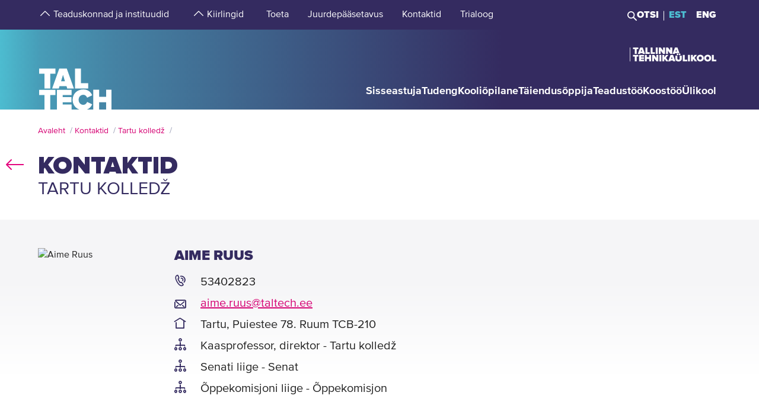

--- FILE ---
content_type: text/html; charset=utf-8
request_url: https://taltech.ee/kontaktid/aime-ruus
body_size: 17625
content:
<!DOCTYPE html><html x-ms-format-detection="none" lang="et"><head><meta charSet="utf-8"/><meta name="viewport" content="width=device-width, initial-scale=1"/><title class="jsx-a00f95a2562c6c27">TalTech</title><meta name="next-head-count" content="3"/><meta charSet="utf-8"/><meta name="title" content="Aime Ruus | TalTech"/><meta name="description" content="Tutvu Tallinna Tehnikaülikooli töötaja Aime Ruus profiiliga!"/><meta property="og:type" content="Contact"/><meta property="og:url" content="https://taltech.ee/kontaktid/aime-ruus"/><meta property="og:title" content="Aime Ruus | TalTech"/><meta property="og:description" content="Tutvu Tallinna Tehnikaülikooli töötaja Aime Ruus profiiliga!"/><meta property="og:image" content="https://taltech.ee/static/logo-og.jpeg"/><meta property="og:locale" content="et_EE"/><base href="/"/><link rel="icon" type="image/x-icon" href="/static/favicon.ico"/><meta name="version" content="1.0.2"/><link rel="preload" href="/_next/static/css/5dda4c1600058686.css" as="style"/><link rel="stylesheet" href="/_next/static/css/5dda4c1600058686.css" data-n-g=""/><link rel="preload" href="/_next/static/css/34ae3d87b738be79.css" as="style"/><link rel="stylesheet" href="/_next/static/css/34ae3d87b738be79.css" data-n-p=""/><noscript data-n-css=""></noscript><script defer="" nomodule="" src="/_next/static/chunks/polyfills-c67a75d1b6f99dc8.js"></script><script src="/_next/static/chunks/webpack-55355baaf0a84d18.js" defer=""></script><script src="/_next/static/chunks/framework-0ba0ddd33199226d.js" defer=""></script><script src="/_next/static/chunks/main-2a98bb9a3b744c8f.js" defer=""></script><script src="/_next/static/chunks/pages/_app-2cc0f6b655a7bfa9.js" defer=""></script><script src="/_next/static/chunks/758-2c6bf1952227e014.js" defer=""></script><script src="/_next/static/chunks/883-66c5334b406f803e.js" defer=""></script><script src="/_next/static/chunks/374-f694feac57516d5d.js" defer=""></script><script src="/_next/static/chunks/165-b29da355e7dba775.js" defer=""></script><script src="/_next/static/chunks/471-747e1606e60d172d.js" defer=""></script><script src="/_next/static/chunks/63-4f9d1ae6ed407d9c.js" defer=""></script><script src="/_next/static/chunks/786-cc6a98f0a895774c.js" defer=""></script><script src="/_next/static/chunks/pages/contacts-04e4d5d5567e94bc.js" defer=""></script><script src="/_next/static/LQtKoPbVESd4iE6Hy3rfO/_buildManifest.js" defer=""></script><script src="/_next/static/LQtKoPbVESd4iE6Hy3rfO/_ssgManifest.js" defer=""></script><style id="__jsx-a00f95a2562c6c27">header+.mb-6m5{margin-top:4.5rem}.mb-4:empty{margin-bottom:0!important}</style><style id="__jsx-87a88e92f397ae9e">.top-search__autocomplete{display:none}.top-search__autocomplete.open{display:block;min-width:-webkit-fit-content;min-width:-moz-fit-content;min-width:fit-content}</style><style id="__jsx-f8223a40247c05b6">.button-up-wrapper.jsx-f8223a40247c05b6{z-index:100;position:fixed;bottom:200px;right:0;visibility:hidden;pointer-events:none;opacity:0;-webkit-transition:opacity.3s ease-in-out;-moz-transition:opacity.3s ease-in-out;-o-transition:opacity.3s ease-in-out;transition:opacity.3s ease-in-out}.button-up-wrapper.is-active.jsx-f8223a40247c05b6{visibility:visible;pointer-events:auto;opacity:1}.button-up.jsx-f8223a40247c05b6{font-size:0;color:#e4067e;font-weight:bold;display:-webkit-box;display:-webkit-flex;display:-moz-box;display:-ms-flexbox;display:flex;-webkit-box-align:center;-webkit-align-items:center;-moz-box-align:center;-ms-flex-align:center;align-items:center;-webkit-box-pack:center;-webkit-justify-content:center;-moz-box-pack:center;-ms-flex-pack:center;justify-content:center;width:48px;height:48px;border:2px solid#e4067e;overflow:hidden;position:relative;text-align:left;-webkit-transition:none;-moz-transition:none;-o-transition:none;transition:none;-webkit-transform:rotate(-90deg);-moz-transform:rotate(-90deg);-ms-transform:rotate(-90deg);-o-transform:rotate(-90deg);transform:rotate(-90deg);background-color:transparent;cursor:pointer;padding:0}.button-up.jsx-f8223a40247c05b6:after{content:"";font-size:2rem}@media(min-width:768px){.button-up-wrapper.jsx-f8223a40247c05b6{right:20px;bottom:404px}}@media(min-width:1025px){.button-up-wrapper.jsx-f8223a40247c05b6{display:none}}@media(min-width:1200px){.button-up-wrapper.jsx-f8223a40247c05b6{right:24px;bottom:300px}}@media(min-width:1440px){.button-up-wrapper.jsx-f8223a40247c05b6{right:13px}.button-up.jsx-f8223a40247c05b6{width:60px;height:60px}}@media(min-width:1680px){.button-up-wrapper.jsx-f8223a40247c05b6{bottom:219px}}</style></head><body><div id="__next"><header class="jsx-87a88e92f397ae9e page-type-contact"><div class="jsx-87a88e92f397ae9e top-menu--sub-links container content-wrapper  top-menu--sub-links--multi-level-list"></div><div class="jsx-87a88e92f397ae9e top "><div class="jsx-87a88e92f397ae9e top-header"><div class="jsx-87a88e92f397ae9e"><div class="jsx-87a88e92f397ae9e main-container top-header-container justify-content-center content-wrapper"><div class="jsx-87a88e92f397ae9e row top-header-row content-container"><div class="jsx-87a88e92f397ae9e top-menu col-lg-9"><nav role="navigation" aria-label="strings.aria.menu" class="top-menu__container"><ul class="top-menu__container__list top-menu__container__list--first-level"><li class="top-menu__item  top-menu__item--first-level  "><button class="top-menu__item--arrow menu-button pl-1" type="button" aria-haspopup="true" aria-label="strings.aria.open-submenu"><span class="i-angle-up-m"></span></button><button class="top-menu__item--button top-menu__item--sub-level" aria-haspopup="true" aria-label="strings.aria.open-submenu"><span>Teaduskonnad ja instituudid</span></button></li><li class="top-menu__item  top-menu__item--first-level  "><button class="top-menu__item--arrow menu-button pl-1" type="button" aria-haspopup="true" aria-label="strings.aria.open-submenu"><span class="i-angle-up-m"></span></button><button class="top-menu__item--button top-menu__item--sub-level" aria-haspopup="true" aria-label="strings.aria.open-submenu"><span>Kiirlingid</span></button></li><li class="top-menu__item"><a href="/arengufond" class="top-menu__item--link top-menu__item--sub-level"><span>Toeta</span></a></li><li class="top-menu__item"><a href="/juurdepaasetavus" class="top-menu__item--link top-menu__item--sub-level"><span>Juurdepääsetavus</span></a></li><li class="top-menu__item"><a href="/kontaktid" class="top-menu__item--link top-menu__item--sub-level"><span>Kontaktid</span></a></li><li class="top-menu__item"><a href="https://trialoog.taltech.ee/" class="top-menu__item--link top-menu__item--sub-level" target="_blank" rel="noreferrer noopener"><span>Trialoog</span></a></li></ul></nav></div><div class="jsx-87a88e92f397ae9e top-menu__right-container col-lg-3"><div class="jsx-87a88e92f397ae9e search-toggle-container"><button type="button" class="jsx-87a88e92f397ae9e">Otsi</button></div><span class="jsx-87a88e92f397ae9e vertical-separator-line"></span><div class="jsx-87a88e92f397ae9e top-nav"><ul class="jsx-87a88e92f397ae9e top-nav-spacing"><li><a href="#" class="language-switcher active">EST</a></li><li><a href="#" class="language-switcher">ENG</a></li></ul></div></div><div class="jsx-87a88e92f397ae9e branding-full-name"><img src="/static/taltech_full_name_logo_estonian.svg" alt="Tallinna Tehnikaülikool" class="jsx-87a88e92f397ae9e"/></div></div></div></div></div><nav class="jsx-87a88e92f397ae9e main-nav"><div class="top-nav-mobile "><div class="branding-full-name--mobile"><img src="/static/taltech-single-full-name-mobile-logo-et.svg" alt="Tallinna Tehnikaülikool"/></div><button type="button" class="t-btn--mobile-search ">Search</button><button type="button" class="t-btn--menu-toggle ">Toggle Menu Open<span></span></button></div><div class="top-search-mobile  "><div class="container position-relative"><div class="top-search "><form class="form-inline"><input class="form-control js-searchInput" type="text" placeholder="Sisesta märksõna" aria-label="Otsi" value=""/><button class="btn" type="submit">Otsi</button></form></div></div></div><div class="header-menu  "><div class="top-gradient"><div class="top-gradient--before" style="width:unset"></div><div class="branding" style="left:unset"><a href="/" class="logo" aria-label="Avaleht"><svg data-name="Standard logo" xmlns="http://www.w3.org/2000/svg" viewBox="0 0 354.33 388.35"><defs><linearGradient id="a" y1="387.45" x2="2.83" y2="387.45" gradientTransform="matrix(125 0 0 -135.87 0 52836.66)" gradientUnits="userSpaceOnUse"><stop offset="0" stop-color="#489db8"></stop><stop offset="1" stop-color="#4583a4"></stop></linearGradient></defs><path style="fill-rule:evenodd;clip-rule:evenodd;fill:rgba(255, 255, 255, 0)" d="M2.97 180h350v208H1.97z"></path><path d="M126.25 252.88h-18.42l9.17-30.57Z" style="fill:#4794b1"></path><path d="M354.33 0H0v388.35h28.06v-69.26h-25v-25.34h78v25.34h-24.8v69.26h31.33v-94.6h70.61v25.34h-42.42v9.49h41.45v25.34h-41.45v10.5h42.42v23.93h36.93c-19.2-6.76-32.17-23.89-32.17-46.52 0-29.67 22-49.67 51.21-49.67 24.43 0 36.7 14.69 42.3 27.93l-24.29 11.65c-2.37-7.48-9.63-13.95-18-13.95-13.53 0-22.6 10.66-22.6 24s9.07 24 22.6 24c8.37 0 15.64-6.48 18-14l24.29 11.51c-3.93 9.25-11.51 19.79-24.63 24.93h29.54v-94.6h28.2v34h33.36v-34h28.19v94.6h3.08V0ZM3.08 217.05h25v70.68h28.2v-70.68h24.81v-25.34h-78Zm96.19-25.34-34.33 96h32l3.35-11.23h33.5l3.35 11.23h32l-34.33-96Zm103.09 70.69h35.3v25.33h-63.5v-96h28.2Z" style="fill-rule:evenodd;fill:url(#a)"></path><path d="M323.05 388.35V353.5h-33.37v34.85Z" style="fill:#4586a6"></path></svg></a></div><div class="top-gradient--after" style="width:unset;left:unset"></div></div><ul class="d-xl-none language-switcher__container"><li><a href="#" class="language-switcher active">EST</a></li><li><a href="#" class="language-switcher">ENG</a></li></ul><nav role="navigation" aria-label="strings.aria.menu" class="header-menu__container--relative"><ul class="header-menu__container header-menu__container--first-level"><li class="header-menu__item  header-menu__item--first-level  "><button class="header-menu__item--button " type="button" aria-label="strings.aria.open-submenu" aria-haspopup="true"><span style="display:block" class="first-level-menu-item">Sisseastuja</span></button><button type="button" class="t-btn--plus menu-button d-xl-none" aria-label="strings.aria.open-submenu" aria-haspopup="true"><span class="i-angle-right-m"></span></button></li><li class="header-menu__item  header-menu__item--first-level  "><button class="header-menu__item--button " type="button" aria-label="strings.aria.open-submenu" aria-haspopup="true"><span style="display:block" class="first-level-menu-item">Tudeng</span></button><button type="button" class="t-btn--plus menu-button d-xl-none" aria-label="strings.aria.open-submenu" aria-haspopup="true"><span class="i-angle-right-m"></span></button></li><li class="header-menu__item  header-menu__item--first-level  "><button class="header-menu__item--button " type="button" aria-label="strings.aria.open-submenu" aria-haspopup="true"><span style="display:block" class="first-level-menu-item">Kooliõpilane</span></button><button type="button" class="t-btn--plus menu-button d-xl-none" aria-label="strings.aria.open-submenu" aria-haspopup="true"><span class="i-angle-right-m"></span></button></li><li class="header-menu__item  header-menu__item--first-level  "><button class="header-menu__item--button " type="button" aria-label="strings.aria.open-submenu" aria-haspopup="true"><span style="display:block" class="first-level-menu-item">Täiendusõppija</span></button><button type="button" class="t-btn--plus menu-button d-xl-none" aria-label="strings.aria.open-submenu" aria-haspopup="true"><span class="i-angle-right-m"></span></button></li><li class="header-menu__item  header-menu__item--first-level  "><button class="header-menu__item--button " type="button" aria-label="strings.aria.open-submenu" aria-haspopup="true"><span style="display:block" class="first-level-menu-item">Teadustöö</span></button><button type="button" class="t-btn--plus menu-button d-xl-none" aria-label="strings.aria.open-submenu" aria-haspopup="true"><span class="i-angle-right-m"></span></button></li><li class="header-menu__item  header-menu__item--first-level  "><button class="header-menu__item--button " type="button" aria-label="strings.aria.open-submenu" aria-haspopup="true"><span style="display:block" class="first-level-menu-item">Koostöö</span></button><button type="button" class="t-btn--plus menu-button d-xl-none" aria-label="strings.aria.open-submenu" aria-haspopup="true"><span class="i-angle-right-m"></span></button></li><li class="header-menu__item  header-menu__item--first-level  "><button class="header-menu__item--button " type="button" aria-label="strings.aria.open-submenu" aria-haspopup="true"><span style="display:block" class="first-level-menu-item">Ülikool</span></button><button type="button" class="t-btn--plus menu-button d-xl-none" aria-label="strings.aria.open-submenu" aria-haspopup="true"><span class="i-angle-right-m"></span></button></li><li class="d-xl-none"><hr class="hr"/></li><li class="header-menu__item header-menu__item--topmenu"><button class="header-menu__item--button " type="button" aria-label="strings.aria.open-submenu" aria-haspopup="true"><span style="display:block" class="first-level-menu-item">Teaduskonnad ja instituudid</span></button><button type="button" class="t-btn--plus menu-button d-xl-none" aria-label="strings.aria.open-submenu" aria-haspopup="true"><span class="i-angle-right-m"></span></button></li><li class="header-menu__item header-menu__item--topmenu"><button class="header-menu__item--button " type="button" aria-label="strings.aria.open-submenu" aria-haspopup="true"><span style="display:block" class="first-level-menu-item">Kiirlingid</span></button><button type="button" class="t-btn--plus menu-button d-xl-none" aria-label="strings.aria.open-submenu" aria-haspopup="true"><span class="i-angle-right-m"></span></button></li><li class="header-menu__item header-menu__item--topmenu"><a href="/arengufond" class="header-menu__item--button  header-menu__item--link"><span style="display:block" class="first-level-menu-item">Toeta</span></a></li><li class="header-menu__item header-menu__item--topmenu"><a href="/juurdepaasetavus" class="header-menu__item--button  header-menu__item--link"><span style="display:block" class="first-level-menu-item">Juurdepääsetavus</span></a></li><li class="header-menu__item header-menu__item--topmenu"><a href="/kontaktid" class="header-menu__item--button  header-menu__item--link"><span style="display:block" class="first-level-menu-item">Kontaktid</span></a></li><li class="header-menu__item header-menu__item--topmenu"><a href="https://trialoog.taltech.ee/" class="header-menu__item--button  header-menu__item--link" target="_blank" rel="noreferrer noopener"><span style="display:block" class="first-level-menu-item">Trialoog</span></a></li></ul></nav></div></nav></div></header><main class="jsx-a00f95a2562c6c27 main page-type-contact"><div class="jsx-a00f95a2562c6c27 page-content"><div class="main-container"><div class="container"><div class="row content-wrapper"><div class="col-xs-12 content-container"><div class="main-container"><div class="container row"><div class="mb-6 c-loader"><h3 class="loader-notice">Laeb infot<!-- -->...</h3></div></div></div></div></div></div></div></div></main><footer class="show"><div class="main-container"><div class="container footer__mask p-0 pr-xl-4 pl-xl-4 page-content"><div class="row content-wrapper"><div class="content-container"><div class="mask-img"><img src="/static/footer-logo-small-colored.svg" alt="icon" class="img-fluid" loading="lazy"/></div></div></div></div></div><div class="footer__wrapper"><div class="footer__content"><div class="container main-container"><div class="row content-wrapper"><div class="content-container footer__padding"><div class="row mb-5 mb-lg-4 "><div class="col-lg-4 col-md-12"><h2 class="mb-3">Tallinna Tehnikaülikool</h2><ul class="footer__details"><li class="mb-3"><a class="white font-weight-normal" href="https://goo.gl/maps/hqEHDAaDuCGZV9hz6" target="_blank" rel="noreferrer">Ehitajate tee 5, <br/>19086 Tallinn <br/>Eesti</a></li><li class="mb-2 footer__detail--phone-container"><span class="t-icon"><i class="i-mobile-m"></i>620 2002 (Kantselei)</span></li><li><span class="t-icon"><i class="i-envelope-m"></i><span><a class='white' href='mailto:info@taltech.ee'>info@taltech.ee</a></span></span></li></ul></div><div class="col-lg-4 col-md-12 pl-lg-up-7 footer__newsletter"><h2 class="mb-3"><span>Ole kursis ülikooli uudistega</span></h2><button class="btn t-btn--secondary-white mt-1m15 footer__btn">Liitu</button></div><div class="col-lg-4 col-md-12 pl-lg-up-7 pr-lg-0 footer__socials"><h2 class="mb-3"><span>Jälgi meid sotsiaalmeedias</span></h2><ul class="social-links"><li><a target="_blank" href="https://twitter.com/TallinnTech" aria-label="Taltechi twitteri link" rel="noreferrer"><span class="footer-social-link" style="--icon-path:url(/static/socials/x-twitter.svg);" role="presentation"></span></a></li><li><a target="_blank" href="https://www.instagram.com/taltech.eesti/" aria-label="Taltechi instagrami link" rel="noreferrer"><span class="t-icon"><i class="i-instagram"></i><span>instagram</span></span></a></li><li><a target="_blank" href="https://www.facebook.com/tallinnatehnikaulikool" aria-label="Taltechi facebooki link" rel="noreferrer"><span class="t-icon"><i class="i-facebook"></i><span>facebook</span></span></a></li><li><a target="_blank" href="https://www.linkedin.com/school/taltech-%E2%80%93-tallinn-university-of-technology/" aria-label="Taltechi linked in-i link" rel="noreferrer"><span class="t-icon"><i class="i-linkedin"></i><span>linkedin</span></span></a></li><li><a target="_blank" href="https://www.tiktok.com/@taltechuniversity" aria-label="Taltechi tiktoki link" rel="noreferrer"><span class="footer-social-link" style="--icon-path:url(/static/socials/tiktok.svg);" role="presentation"></span></a></li><li><a target="_blank" href="https://www.youtube.com/user/Tipptegijad" aria-label="Taltechi youtube link" rel="noreferrer"><span class="t-icon"><i class="i-youtube"></i><span>youtube</span></span></a></li></ul></div></div><div class="row"><div class="col-12"><ul class="footer__nav"><li class="footer__nav--left"><a href="https://taltech.ee/kontaktid">Kontaktid</a></li><li class="footer__nav--left"><a href="https://portal.taltech.ee/v2">Siseportaal</a></li><li class="footer__nav--left"><a href="https://student.taltech.ee/">Tudengiportaal</a></li><li class="footer__nav--left"><a href="https://moodle.taltech.ee/login/index.php">Moodle</a></li><li class="footer__nav--left"><a href="https://ois2.taltech.ee">ÕIS</a></li><li class="footer__nav--left"><a href="https://www.taltech.ee/raamatukogu">Raamatukogu</a></li><li class="footer__nav--right footer__nav--right-0"><a href="/tule-meile">Tule meile</a></li><li class="footer__nav--right footer__nav--right-1"><a href="https://shop.taltech.ee/et">E-pood</a></li><li class="footer__nav--right footer__nav--right-2"><a href="/ulikool/akadeemilise-eetika-komisjon">Eetikakomisjon </a></li><li class="footer__nav--right footer__nav--right-3"><a href="/privaatsuspoliitika">Privaatsuspoliitika</a></li></ul></div></div></div></div></div></div></div></footer><div class="jsx-f8223a40247c05b6 button-up-wrapper "><button type="button" class="jsx-f8223a40247c05b6 button-up i-arrow">go up</button></div></div><div id="search-modal"></div><script id="__NEXT_DATA__" type="application/json">{"props":{"pageProps":{"id":"19748","type":"list","department":"aime-ruus","pageType":"contact","uuid":"d5839211-cc87-49b0-bae7-b0012a4f2567","label":"Aime Ruus","query":{"0":"kontaktid","department":"aime-ruus","language":"et","searchTags":"","type":"list","appUrl":"https://taltech.ee","pageType":"contact","uuid":"d5839211-cc87-49b0-bae7-b0012a4f2567","label":"Aime Ruus","resource":"node","cacheTags":"node:19748 http_response config:user.role.anonymous","id":"19748"}},"translations":{"locale":"et","strings":{"403":"Lehekülje laadimisel tekkis viga, vabandame","404":"Lehekülge ei leitud, vabandame. TalTechi koduleht on uuenenud ja otsingumootorid õpivad meie uut lehte uuesti tundma. Palun proovige otsingut korrata uuel TalTechi veebilehel:","All events":"Kõik sündmused","All news":"Kõik uudised","All courses":"Kõik koolitused","Tallinn University of Technology":"Tallinna Tehnikaülikool","Address":"Ehitajate tee 5, 19086 Tallinn","Phone":"620 2002 (Kantselei)","Email":"\u003ca class='white' href='mailto:info@taltech.ee'\u003einfo@taltech.ee\u003c/a\u003e","FacebookUrl":"https://www.facebook.com/tallinnatehnikaulikool","FacebookAria":"Taltechi facebooki link","LinkedInUrl":"https://www.linkedin.com/school/taltech-%E2%80%93-tallinn-university-of-technology/","LinkedInAria":"Taltechi linked in-i link","YoutubeUrl":"https://www.youtube.com/user/Tipptegijad","YoutubeAria":"Taltechi youtube link","InstagramUrl":"https://www.instagram.com/taltech.eesti/","InstagramAria":"Taltechi instagrami link","TwitterUrl":"https://twitter.com/TallinnTech","TwitterAria":"Taltechi twitteri link","tiktok-url":"https://www.tiktok.com/@taltechuniversity","tiktok-aria":"Taltechi tiktoki link","AccessibilityUrl":"https://taltech.ee/juurdepaasetavus","Category select":"Kategooriad","News":"Uudised","Samas kategoorias":"Samas kategoorias","Liitu uudiskirjaga":"Liitu\u003cbr /\u003euudiskirjaga","Liitu":"Liitu","Uudiskirjaga liitumise kirjeldus":"TalTechi uudiskirjaga liitumine","Table of Contents":"Sisukord","Events":"Sündmused","University events":"Ülikooli sündmused","today":"Täna","thisWeek":"See nädal","currentlyActive":"Hetkel toimuvad","thisMonth":"Sel kuul","thisYear":"Sel aastal","Custom time":"Vali aeg","Time":"Aeg","Home":"Avaleht","Look profile":"Vaata profiili","Name":"Nimi","Department":"Struktuuriüksus","Position":"Ametikoht","TableEmail":"Email","Room":"Ruum","Rooms":"Ruumid","Telephone":"Telefon","More":"Rohkem","All pictures":"Kõik pildid","View more":"Vaata lähemalt","January":"Jaanuar","February":"Veebruar","March":"Märts","April":"Aprill","May":"Mai","June":"Juuni","July":"Juuli","August":"August","September":"September","October":"Oktoober","November":"November","December":"Detsember","Search":"Otsi","Search results":"Otsingutulemused","Keyword(s)":"Otsisõna(d)","Online catalogue ESTER":"E-kataloog ESTER","ESTER word":"Sõna","ESTER title":"Tiitel","ESTER author":"Autor","ESTER keyword":"Märksõna","ESTER isbn/issn":"ISBN/ISSN","ESTER call sign":"Call sign","ESTER UDK":"UDK","E-articles":"E-artiklid","E-books":"E-raamatud","E-journals":"E-ajakirjad","Graduation Theses":"Lõputööd","Google Scholar":"Google Scholar","404 title":"Lehekülge ei leitud","403 title":"Lehekülje laadimisel tekkis viga","unexpected":"Lehekülje laadimisel tekkis viga, vabandame","unexpected title":"Lehekülje laadimisel tekkis viga","To the TALTECH homepage":"TalTechi avalehele","Join newsletter":"Liitu uudiskirjadega","Newsletter body":"Hetkel on meil uudiskirjad antud vormiga liidestamata. Töötame selle nimel, et need peagi oleksid teile kättesaadavad.","Email label":"E-post","Select topics":"Vali huvi pakkuvad teemad","Newsletter consent":"Olen lugenud ja nõustun","Newsletter consent link":"\u003ca href='https://taltech.ee/privaatsuspoliitika' target='_blank'\u003etingimustega\u003c/a\u003e","Üldine":"Üldine","Newsletter success":"Liitusite uudiskirja saajatega!","Newsletter consent error":"Palun andke oma nõusolek!","Newsletter smaily error":"Midagi läks valesti!","Newsletter field error":"Palun täitke kõik väljad!","Newsletter topic error":"Palun valige vähemalt 1 uudiskirja teema!","Newsletter captcha error":"Palun täitke roboti kontroll.","custom":"Custom","Scientific search":"Otsi","Mark/Mudel":"Mark/Mudel","Tootja":"Tootja","Tehnilised parameetrid":"Tehnilised parameetrid","Further reading":"Loe veel","Asukoht":"Asukoht","Kontaktisik":"Kontaktisik","search":"Otsi","searchPlaceholder":"Sisesta märksõna","frontPageModal":"Olete jõudnud TalTechi uuele veebilehele. Tegeleme aktiivselt sisu ümberkolimisega, mistõttu võib lehekülgedel esineda puudujääke. Vigade leidmisel kirjutage palun \u003ca href='mailto: bugs@taltech.ee'\u003ebugs@taltech.ee\u003c/a\u003e.","Number of study places":"Õppekohti","Newsletter success title":"Õnnestus!","Newsletter error title":"Viga!","Accept cookies to see this video":"Video nägemiseks nõustu palun küpsiste kasutamisega.","Library search placeholder":"Otsi raamatuid, ajakirju, artikleid jt teavikuid","No results":"Tulemused puuduvad","View all results":"Vaata kõiki tulemusi","Contacts":"Kontaktid","Structural unit":"Struktuuriüksus","PhoneNumber":"Telefon","Percentage":"Osakaal %","General contacts":"Üldkontaktid","Faculties":"Teaduskonnad","Institutes":"Instituudid","All contacts":"Kõik ülikooli kontaktid","Search contacts":"Otsi nime või ametikohta","Courses":"Koolitused","University training courses":"Ülikooli täienduskoolitused","Calendar":"kalender","Enroll":"Registreeru","Organizer":"Korraldaja","Lecturer":"Lektor","Social media header":"Jälgi meid sotsiaalmeedias","Additional information":"Lisainfo","price":"Hind","lang":"Keel","archive":"Arhiiv","Enter Here":"Sisesta Siia","Search Courses":"Otsi koolitusi","time range":"Ajavahemik","set dates":"Määra vahemik","apply":"Rakenda","training language":"Koolituse Keel","estonian":"Eesti","english":"Inglise","russian":"Vene","saksa":"Saksa","estonianLanguage":"eesti keel","englishLanguage":"inglise keel","russianLanguage":"vene keel","all":"Kõik","Study programme":"Õppekava","Faculty":"Teaduskond","Study level":"Õppeaste","Location of studies":"Õppetöö asukoht","Duration of study":"Õppe kestus","Study load":"Õppekava maht","Study organization":"Õppekorraldus","Language and form":"Keel ja vorm","Free/paid tuition":"Tasuta/tasuline õpe","Admissions":"Vastuvõtt","Admission info":"Vastuvõtu info","Information on enrolment":"Õppekohtade info","Majors":"Peaerialad","Max number of points":"Maksimaalne punktide arv","Programme director":"Programmijuht","Competition conditions":"Konkursi tingimused","Threshold":"Lävend","State exams":"Riigieksamid","Educational requirements":"Hariduse nõuded","Price":"Hind","Language":"Keel","Aim of the course":"Eesmärk","Target group":"Sihtgrupp","Prerequisites":"Eeldused","Topics":"Teemad","Study results":"Õpiväljundid","Credits":"Maht","Contact":"Kontakt","Timetable":"Ajakava","Make inquiry":"Esita tellimus","Found":"Leitud","courses":"koolitust","contact study":"auditoorne õppetöö","academic hours":"akadeemilist õppetundi","autonomous/other study":"iseseisev/muu õppetöö","Graduation document":"Tunnistus","VAT":"KM","Price comment":"Märkused hinna kohta","Registration start":"Registreerumise algus","Registration deadline":"Registreerumise tähtaeg","Comment":"Kommentaar","osaleja":"osaleja","grupp":"grupp","All years":"Kõik aastad","Estonia":"Eesti","Stay up to date with the university":"Ole kursis ülikooli uudistega","aria":{"main-menu":"Main menu","open-submenu":"Open submenu"},"Language_study_form":"Õppekeel, õppevorm","Language_and_study_form":"Õppekeel ja õppevorm","Load":"Koormus","daily_study":"päevaõpe","daily_study_night":"päevaõpe (õhtustel aegadel)","session_study":"sessioonõpe","daily_and_session_study":"päevaõpe, sessioonõpe","Bachelor studies":"Bakalaureuseõpe","Integrated studies":"Integreeritud õpe","Applied studies":"Rakenduskõrgharidusõpe","Masters degree":"Magistriõpe","years":"aastat","EAP":"EAP","application_submission_deadline":"Avalduste esitamise aeg","application_requirements":"Kandideerimise üldinfo","required_results":"Õppekoha saamiseks nõutav tulemus","More info":"Uuri lisa","Extra info":"Lisainfo","Loading":"Laeb infot","Read more":"Loe lisaks","All":"Kõik","See all results":"Vaata kõiki tulemusi","Pages":"Sisulehed","Close":"Sulge","view_curriculum":"Vaata õppekava","secondary_education":"Keskharidus","our_partners":"Meie partnerid","requiredFields":"Kohustuslikud väljad","LabService":"Laboriteenus","LabServices":"Laboriteenused","LabServiceTitlesDescription":"Teenuse kirjeldus","LabServiceTitlesLaboratory":"Teenust pakkuv labor","LabServiceTitlesWebsite":"Teenuse veebileht","LabServiceTitlesMethods":"Metoodika ja standardid","LabServiceTitlesContact":"Kontaktisik","LabServiceTitlesPublications":"Teenuse publikatsioonid","LabServiceTitlesPriceWithVat":"Hind KM-ga","LabServiceTitlesPriceWithoutVat":"Hind KM-ta","LabServiceTitlesLocation":"Asukoht","LabServiceTitlesUnit":"Mõõtühik","LabServiceTitlesLanguage":"Suhtluskeel","LabServiceTitlesRequiredInfo":"Tellimiseks vajalik teave","LabServiceOrderNote":"Täpseima vastuse saamiseks palun täida tellimiskiri ning lisa manusena päringuvormile:","LabServiceSendRequest":"Saada päring","LabServiceFormSentTitle":"Päring edastatud","LabServiceFormSentContent":"Oleme teie päringu kätte saanud. Võtame teiega peagi ühendust!","LabServiceFormDetails":"Kirjelda oma probleemi detailsemalt","LabServiceFormGoal":"Sõnasta oma soov, vajadus või eesmärk. Kui pakkumine, katseprotokoll vmt peavad olema muus keeles kui eesti keel, siis palun täpsusta siin","LabServiceFormAttachments":"Manused","LabServiceFormChooseAttachments":"\u003cspan class='service-lab__text-underline'\u003eVali failid\u003cspan/\u003e","LabServiceFormChooseAttachmentsDesktop":"Lohista failid siia, või \u003cspan class='service-lab__text-underline'\u003evali arvutist\u003cspan/\u003e.","LabServiceFormAttachmentsHover":"Langeta failid","LabServiceFormCompany":"Asutuse/ettevõtte nimi","LabServiceFormName":"Ees- ja perekonnanimi","LabServiceFormEmail":"E-mail","LabServiceFormPhone":"Telefoninumber","LabServiceFormGDPRTitle":"Nõustun isikuandmete töötlemisega","LabServiceFormGDPRCheckbox":"Päringu saatmisega nõustute oma isikuandmete töötlemisega ja lubate Teie poole pöörduda täiendavate küsimuste või täpsustuste esitamiseks. Loe lisaks meie \u003ca href='https://taltech.ee/privaatsuspoliitika' target='_blank'\u003eprivaatsuspoliitika\u003c/a\u003e kohta.","all_services":"Kõik laboriteenused","filter":"Filtreeri","Information":"Lisainfo","load_more":"Lae veel","load_all":"Lae kõik","Keywords":"Märksõnad","Keyword":"Märksõna","Method":"Metoodika","Institute":"Instituut","Labor":"Labor","GeneralSearch":"Sisesta otsisõna","insert_searchterm":"Sisesta otsisõna","choose_industry":"Vali valdkond","choose_laboratory":"Vali labor","choose_target_group":"Vali sihtgrupp","choose_institute":"Vali instituut","is_accredited_lab":"Akrediteeritud labor","measurement":"Mõõtühik","taxed_price":"Hind KM-ga","untaxed_price":"Hind KM-ta","Link":"Link","Laboriteenused":"Laboriteenused","link_box_title":"Laboriteenused {{type_name}} järgi","labori":"labori","instituudi":"instituudi","valdkonna":"valdkonna","instituudipohiselt":"Instituudid","laboripohisel":"Laborid","kasutusvaldkonnapohiselt":"Kasutusvaldkonnad","advanced_search":"Täpsusta otsingut","remove_all_filters":"Eemalda kõik filtrid","sort_asc":"Järjesta A \u003e Z","sort_desc":"Järjesta Z \u003e A","Otsing":"Otsing","Näita kõike":"Näita kõike","in_estonian":"Eesti keeles","in_english":"Inglise keeles","Näita lehel":"Näita lehel","uncategorized":"Määramata","enter_search_term":"Sisesta märksõna","course_end":"Koolituse lõpp","sub_courses":"Moodulid","main_course":"Peamoodul","documents":"Lisad","Eesti":"Eesti","Inglise":"Inglise","Vene":"Vene","Saksa":"Saksa","Infotehnoloogia teaduskond":"Infotehnoloogia teaduskond","Infotehnoloogia teaduskonna dekanaat":"Infotehnoloogia teaduskonna dekanaat","Arvutisüsteemide instituut":"Arvutisüsteemide instituut","Tarkvarateaduse instituut":"Tarkvarateaduse instituut","Tervisetehnoloogiate instituut":"Tervisetehnoloogiate instituut","Thomas Johann Seebecki elektroonikainstituut":"Thomas Johann Seebecki elektroonikainstituut","IT Kolledž":"IT Kolledž","Inseneriteaduskond":"Inseneriteaduskond","Inseneriteaduskonna dekanaat":"Inseneriteaduskonna dekanaat","Ehituse ja arhitektuuri instituut":"Ehituse ja arhitektuuri instituut","Elektroenergeetika ja mehhatroonika instituut":"Elektroenergeetika ja mehhatroonika instituut","Energiatehnoloogia instituut":"Energiatehnoloogia instituut","Materjali- ja keskkonnatehnoloogia instituut":"Materjali- ja keskkonnatehnoloogia instituut","Kuressaare kolledž":"Kuressaare kolledž","Tartu kolledž":"Tartu kolledž","Virumaa kolledž":"Virumaa kolledž","Loodusteaduskond":"Loodusteaduskond","Loodusteaduskonna dekanaat":"Loodusteaduskonna dekanaat","Geoloogia instituut":"Geoloogia instituut","Keemia ja biotehnoloogia instituut":"Keemia ja biotehnoloogia instituut","Küberneetika instituut":"Küberneetika instituut","Meresüsteemide instituut":"Meresüsteemide instituut","Majandusteaduskond":"Majandusteaduskond","Majandusteaduskonna dekanaat":"Majandusteaduskonna dekanaat","Majandusanalüüsi ja rahanduse instituut":"Majandusanalüüsi ja rahanduse instituut","Ragnar Nurkse innovatsiooni ja valitsemise instituut":"Ragnar Nurkse innovatsiooni ja valitsemise instituut","Õiguse instituut":"Õiguse instituut","Ärikorralduse instituut":"Ärikorralduse instituut","Eesti Mereakadeemia":"Eesti Mereakadeemia","Rektori vastutusala":"Rektori vastutusala","Rektoraadi strateegiabüroo":"Rektoraadi strateegiabüroo","Siseauditi büroo":"Siseauditi büroo","Teadusprorektori vastutusala":"Teadusprorektori vastutusala","Raamatukogu":"Raamatukogu","Targa linna tippkeskus":"Targa linna tippkeskus","Teadusosakond":"Teadusosakond","Õppeprorektori vastutusala":"Õppeprorektori vastutusala","Õppeosakond":"Õppeosakond","Avatud ülikool":"Avatud ülikool","Ettevõtlusprorektori vastutusala":"Ettevõtlusprorektori vastutusala","Ettevõtlusosakond":"Ettevõtlusosakond","Innovatsioonikeskus":"Innovatsioonikeskus","Rohepöörde prorektori vastutusala":"Rohepöörde prorektori vastutusala","Kliimanutika tuleviku keskus":"Kliimanutika tuleviku keskus","Kantsleri vastutusala":"Kantsleri vastutusala","Infotehnoloogia osakond":"Infotehnoloogia osakond","Turunduse ja kommunikatsiooni osakond":"Turunduse ja kommunikatsiooni osakond","Rahandusosakond":"Rahandusosakond","Kinnisvaraosakond":"Kinnisvaraosakond","Personaliosakond":"Personaliosakond","Põllumajandus, metsandus, kalandus ja veterinaaria":"Põllumajandus, metsandus, kalandus ja veterinaaria","Sotsiaalteadused, ajakirjandus ja teave":"Sotsiaalteadused, ajakirjandus ja teave","Teenindus":"Teenindus","Tehnika, tootmine ja ehitus":"Tehnika, tootmine ja ehitus","Tervis ja heaolu":"Tervis ja heaolu","Ärindus, haldus ja õigus":"Ärindus, haldus ja õigus","Loodusteadused, matemaatika ja statistika":"Loodusteadused, matemaatika ja statistika","Informatsiooni- ja kommunikatsioonitehnoloogiad":"Informatsiooni- ja kommunikatsioonitehnoloogiad","Humanitaaria ja kunst":"Humanitaaria ja kunst","Mehaanika ja tööstustehnika instituut":"Mehaanika ja tööstustehnika instituut","Haridus":"Haridus","tähtaeg":"tähtaeg","course topic":"Koolituse teema","course period":"Toimumise aeg","teachers":"Õpetaja(d)","search classes":"Otsi kursusi","class language":"Kursuse keel","all classes":"Kõik kursused","teacher":"Õpetaja","class cost":"Tasu, maht","no current classes":"Uutele kursustele registreerumine algab augusti keskel.","more_info_courses":"Rohkem infot meie kursuste kohta leiad","more_info_courses_link":"siit","autumn":"Sügis","spring":"Kevad","registration period":"Registreerumise periood","filled-groups":"Täitunud rühmad","collapsable-list-expand":"Laienda loend","collapsable-list-collapse":"Sulge loend","Assessment criteria":"Hindamiskriteeriumid","Curriculum group":"Õppekavarühm","webInWebOpenExtraMenuElements":"Ava lisamenüü elemendid","webInWebCloseExtraMenuElements":"Pane lisamenüü elemendid kinni"}},"lang":"et","initialReduxState":{"contactReducers":{"contactAttributes":{"drupal_internal__nid":19748,"drupal_internal__vid":177019,"langcode":"et","revision_timestamp":"2025-01-22T11:00:01+00:00","status":true,"title":"Aime Ruus","created":"2024-10-31T20:00:43+00:00","changed":"2026-01-16T11:00:02+00:00","promote":false,"sticky":false,"default_langcode":true,"revision_translation_affected":true,"metatag":null,"metatag_normalized":[{"tag":"meta","attributes":{"name":"title","content":"Aime Ruus | TalTech"}},{"tag":"meta","attributes":{"name":"description","content":"Tutvu Tallinna Tehnikaülikooli töötaja Aime Ruus profiiliga!"}},{"tag":"meta","attributes":{"property":"og:type","content":"Contact"}},{"tag":"meta","attributes":{"property":"og:url","content":"https://taltech.ee/kontaktid/aime-ruus"}},{"tag":"meta","attributes":{"property":"og:title","content":"Aime Ruus | TalTech"}},{"tag":"meta","attributes":{"property":"og:description","content":"Tutvu Tallinna Tehnikaülikooli töötaja Aime Ruus profiiliga!"}},{"tag":"meta","attributes":{"property":"og:image","content":"https://taltech.ee/static/logo-og.jpeg"}},{"tag":"meta","attributes":{"property":"og:locale","content":"et_EE"}}],"path":{"alias":"/kontaktid/aime-ruus","pid":62233,"langcode":"et"},"content_translation_source":"und","content_translation_outdated":false,"field_contact_address":"Tartu, Puiestee 78","field_contact_award_date":null,"field_contact_award_title":null,"field_contact_award_type":null,"field_contact_email":"aime.ruus@taltech.ee","field_contact_employee_id":"T004223","field_contact_mobile_number":"53402823","field_contact_name":"Aime Ruus","field_contact_picture":"https://volt.ttu.ee/v1/2V6C7Q/photo:T004223","field_contact_weight":56,"contact_aliases":["/en/contacts/tartu-college/aime-ruus","/en/contacts/tartu-college/aime-ruus","/en/contacts/senat/aime-ruus","/en/contacts/study-committee/aime-ruus","/et/kontaktid/tartu-kolledz/aime-ruus","/et/kontaktid/tartu-kolledz/aime-ruus","/et/kontaktid/senat/aime-ruus","/et/kontaktid/oppekomisjon/aime-ruus"]},"contactMappedToDepartment":{"type":"node--contact","id":"d5839211-cc87-49b0-bae7-b0012a4f2567","links":{"self":{"href":"https://haldus.taltech.ee/jsonapi/node/contact/d5839211-cc87-49b0-bae7-b0012a4f2567?resourceVersion=id%3A177019"}},"attributes":{"drupal_internal__nid":19748,"drupal_internal__vid":177019,"langcode":"et","revision_timestamp":"2025-01-22T11:00:01+00:00","status":true,"title":"Aime Ruus","created":"2024-10-31T20:00:43+00:00","changed":"2026-01-16T11:00:02+00:00","promote":false,"sticky":false,"default_langcode":true,"revision_translation_affected":true,"metatag":null,"metatag_normalized":[{"tag":"meta","attributes":{"name":"title","content":"Aime Ruus | TalTech"}},{"tag":"meta","attributes":{"name":"description","content":"Tutvu Tallinna Tehnikaülikooli töötaja Aime Ruus profiiliga!"}},{"tag":"meta","attributes":{"property":"og:type","content":"Contact"}},{"tag":"meta","attributes":{"property":"og:url","content":"https://taltech.ee/kontaktid/aime-ruus"}},{"tag":"meta","attributes":{"property":"og:title","content":"Aime Ruus | TalTech"}},{"tag":"meta","attributes":{"property":"og:description","content":"Tutvu Tallinna Tehnikaülikooli töötaja Aime Ruus profiiliga!"}},{"tag":"meta","attributes":{"property":"og:image","content":"https://taltech.ee/static/logo-og.jpeg"}},{"tag":"meta","attributes":{"property":"og:locale","content":"et_EE"}}],"path":{"alias":"/kontaktid/aime-ruus","pid":62233,"langcode":"et"},"content_translation_source":"und","content_translation_outdated":false,"field_contact_address":"Tartu, Puiestee 78","field_contact_award_date":null,"field_contact_award_title":null,"field_contact_award_type":null,"field_contact_email":"aime.ruus@taltech.ee","field_contact_employee_id":"T004223","field_contact_mobile_number":"53402823","field_contact_name":"Aime Ruus","field_contact_picture":"https://volt.ttu.ee/v1/2V6C7Q/photo:T004223","field_contact_weight":56,"contact_aliases":["/en/contacts/tartu-college/aime-ruus","/en/contacts/tartu-college/aime-ruus","/en/contacts/senat/aime-ruus","/en/contacts/study-committee/aime-ruus","/et/kontaktid/tartu-kolledz/aime-ruus","/et/kontaktid/tartu-kolledz/aime-ruus","/et/kontaktid/senat/aime-ruus","/et/kontaktid/oppekomisjon/aime-ruus"]},"relationships":{"node_type":{"data":{"type":"node_type--node_type","id":"aa2d8e1a-2c4c-4278-9067-fe9036f5c638","meta":{"drupal_internal__target_id":"contact"}},"links":{"related":{"href":"https://haldus.taltech.ee/jsonapi/node/contact/d5839211-cc87-49b0-bae7-b0012a4f2567/node_type?resourceVersion=id%3A177019"},"self":{"href":"https://haldus.taltech.ee/jsonapi/node/contact/d5839211-cc87-49b0-bae7-b0012a4f2567/relationships/node_type?resourceVersion=id%3A177019"}}},"revision_uid":{"data":null,"links":{"self":{"href":"https://haldus.taltech.ee/jsonapi/node/contact/d5839211-cc87-49b0-bae7-b0012a4f2567/relationships/revision_uid?resourceVersion=id%3A177019"}}},"uid":{"data":null,"links":{"self":{"href":"https://haldus.taltech.ee/jsonapi/node/contact/d5839211-cc87-49b0-bae7-b0012a4f2567/relationships/uid?resourceVersion=id%3A177019"}}},"field_contact_award_badge":{"data":null,"links":{"related":{"href":"https://haldus.taltech.ee/jsonapi/node/contact/d5839211-cc87-49b0-bae7-b0012a4f2567/field_contact_award_badge?resourceVersion=id%3A177019"},"self":{"href":"https://haldus.taltech.ee/jsonapi/node/contact/d5839211-cc87-49b0-bae7-b0012a4f2567/relationships/field_contact_award_badge?resourceVersion=id%3A177019"}}},"field_contact_department":{"data":[{"type":"paragraph--contact_address","id":"32621d9b-7273-4439-96f3-f02e33e50cac","meta":{"target_revision_id":12911653,"drupal_internal__target_id":10920311}},{"type":"paragraph--contact_address","id":"6cb56004-2ab8-466e-b922-daad3a08f9ba","meta":{"target_revision_id":12911654,"drupal_internal__target_id":10920312}},{"type":"paragraph--contact_address","id":"01300166-4bd5-4841-90f3-dbf4a2c78003","meta":{"target_revision_id":12911655,"drupal_internal__target_id":10920313}}],"links":{"related":{"href":"https://haldus.taltech.ee/jsonapi/node/contact/d5839211-cc87-49b0-bae7-b0012a4f2567/field_contact_department?resourceVersion=id%3A177019"},"self":{"href":"https://haldus.taltech.ee/jsonapi/node/contact/d5839211-cc87-49b0-bae7-b0012a4f2567/relationships/field_contact_department?resourceVersion=id%3A177019"}}},"field_contact_department_list":{"data":[{"type":"taxonomy_term--contact_departments","id":"dfec78a4-68fb-4c9c-80cf-ee1741ebbf60","meta":{"arity":0,"drupal_internal__target_id":131}},{"type":"taxonomy_term--contact_departments","id":"dfec78a4-68fb-4c9c-80cf-ee1741ebbf60","meta":{"arity":1,"drupal_internal__target_id":131}},{"type":"taxonomy_term--contact_departments","id":"a78a46e9-bc8a-461f-9cc3-5a2a94cf261c","meta":{"drupal_internal__target_id":34020}},{"type":"taxonomy_term--contact_departments","id":"f7995d85-869a-4bb5-9c11-0ca876112b6d","meta":{"drupal_internal__target_id":34022}}],"links":{"related":{"href":"https://haldus.taltech.ee/jsonapi/node/contact/d5839211-cc87-49b0-bae7-b0012a4f2567/field_contact_department_list?resourceVersion=id%3A177019"},"self":{"href":"https://haldus.taltech.ee/jsonapi/node/contact/d5839211-cc87-49b0-bae7-b0012a4f2567/relationships/field_contact_department_list?resourceVersion=id%3A177019"}}},"field_contact_image":{"data":null,"links":{"related":{"href":"https://haldus.taltech.ee/jsonapi/node/contact/d5839211-cc87-49b0-bae7-b0012a4f2567/field_contact_image?resourceVersion=id%3A177019"},"self":{"href":"https://haldus.taltech.ee/jsonapi/node/contact/d5839211-cc87-49b0-bae7-b0012a4f2567/relationships/field_contact_image?resourceVersion=id%3A177019"}}}},"departmentsList":{"dfec78a4-68fb-4c9c-80cf-ee1741ebbf60":{"type":"taxonomy_term--contact_departments","id":"dfec78a4-68fb-4c9c-80cf-ee1741ebbf60","links":{"self":{"href":"https://haldus.taltech.ee/jsonapi/taxonomy_term/contact_departments/dfec78a4-68fb-4c9c-80cf-ee1741ebbf60?resourceVersion=id%3A131"}},"attributes":{"drupal_internal__tid":131,"drupal_internal__revision_id":131,"langcode":"et","revision_created":"2019-10-16T14:23:10+00:00","status":true,"name":"Tartu kolledž","description":null,"weight":0,"changed":"2019-10-16T14:23:10+00:00","default_langcode":true,"revision_translation_affected":true,"metatag":null,"metatag_normalized":[{"tag":"meta","attributes":{"name":"title","content":"Tartu kolledž - Kontaktid | TalTech"}},{"tag":"meta","attributes":{"name":"description","content":"Tallinna Tehnikaülikooli Tartu kolledž - kontaktid. Tutvu lähemalt!"}},{"tag":"link","attributes":{"rel":"canonical","href":"https://haldus.taltech.ee/kontaktid/tartu-kolledz"}},{"tag":"link","attributes":{"rel":"image_src","href":"https://taltech.ee/static/logo-og.jpeg"}},{"tag":"meta","attributes":{"property":"og:title","content":"Tartu kolledž - Kontaktid | TalTech"}},{"tag":"meta","attributes":{"property":"og:description","content":"Tallinna Tehnikaülikooli Tartu kolledž - kontaktid. Tutvu lähemalt!"}},{"tag":"meta","attributes":{"property":"og:image","content":"https://taltech.ee/static/logo-og.jpeg"}}],"path":{"alias":"/kontaktid/tartu-kolledz","pid":806,"langcode":"et"},"content_translation_source":"und","content_translation_outdated":false,"content_translation_created":"2019-10-16T14:23:10+00:00","field_department_code":"1117"},"relationships":{"vid":{"data":{"type":"taxonomy_vocabulary--taxonomy_vocabulary","id":"b77aab2f-0119-4f46-ac14-603fdfed6265","meta":{"drupal_internal__target_id":"contact_departments"}},"links":{"related":{"href":"https://haldus.taltech.ee/jsonapi/taxonomy_term/contact_departments/dfec78a4-68fb-4c9c-80cf-ee1741ebbf60/vid?resourceVersion=id%3A131"},"self":{"href":"https://haldus.taltech.ee/jsonapi/taxonomy_term/contact_departments/dfec78a4-68fb-4c9c-80cf-ee1741ebbf60/relationships/vid?resourceVersion=id%3A131"}}},"revision_user":{"data":null,"links":{"self":{"href":"https://haldus.taltech.ee/jsonapi/taxonomy_term/contact_departments/dfec78a4-68fb-4c9c-80cf-ee1741ebbf60/relationships/revision_user?resourceVersion=id%3A131"}}},"parent":{"data":[{"type":"taxonomy_term--contact_departments","id":"26355127-c074-48c4-a279-ac99eabbf41e","meta":{"drupal_internal__target_id":89}}],"links":{"related":{"href":"https://haldus.taltech.ee/jsonapi/taxonomy_term/contact_departments/dfec78a4-68fb-4c9c-80cf-ee1741ebbf60/parent?resourceVersion=id%3A131"},"self":{"href":"https://haldus.taltech.ee/jsonapi/taxonomy_term/contact_departments/dfec78a4-68fb-4c9c-80cf-ee1741ebbf60/relationships/parent?resourceVersion=id%3A131"}}},"content_translation_uid":{"data":null,"links":{"self":{"href":"https://haldus.taltech.ee/jsonapi/taxonomy_term/contact_departments/dfec78a4-68fb-4c9c-80cf-ee1741ebbf60/relationships/content_translation_uid?resourceVersion=id%3A131"}}}}},"a78a46e9-bc8a-461f-9cc3-5a2a94cf261c":{"type":"taxonomy_term--contact_departments","id":"a78a46e9-bc8a-461f-9cc3-5a2a94cf261c","links":{"self":{"href":"https://haldus.taltech.ee/jsonapi/taxonomy_term/contact_departments/a78a46e9-bc8a-461f-9cc3-5a2a94cf261c?resourceVersion=id%3A34020"}},"attributes":{"drupal_internal__tid":34020,"drupal_internal__revision_id":34020,"langcode":"et","revision_created":"2025-11-19T03:00:02+00:00","status":true,"name":"Senat","description":null,"weight":0,"changed":"2025-11-19T03:00:02+00:00","default_langcode":true,"revision_translation_affected":true,"metatag":null,"metatag_normalized":[{"tag":"meta","attributes":{"name":"title","content":"Senat - Kontaktid | TalTech"}},{"tag":"meta","attributes":{"name":"description","content":"Tallinna Tehnikaülikooli Senat - kontaktid. Tutvu lähemalt!"}},{"tag":"link","attributes":{"rel":"canonical","href":"https://haldus.taltech.ee/kontaktid/senat"}},{"tag":"link","attributes":{"rel":"image_src","href":"https://taltech.ee/static/logo-og.jpeg"}},{"tag":"meta","attributes":{"property":"og:title","content":"Senat - Kontaktid | TalTech"}},{"tag":"meta","attributes":{"property":"og:description","content":"Tallinna Tehnikaülikooli Senat - kontaktid. Tutvu lähemalt!"}},{"tag":"meta","attributes":{"property":"og:image","content":"https://taltech.ee/static/logo-og.jpeg"}}],"path":{"alias":"/kontaktid/senat","pid":77942,"langcode":"et"},"content_translation_source":"und","content_translation_outdated":false,"content_translation_created":"2025-11-19T03:00:02+00:00","field_department_code":"3102"},"relationships":{"vid":{"data":{"type":"taxonomy_vocabulary--taxonomy_vocabulary","id":"b77aab2f-0119-4f46-ac14-603fdfed6265","meta":{"drupal_internal__target_id":"contact_departments"}},"links":{"related":{"href":"https://haldus.taltech.ee/jsonapi/taxonomy_term/contact_departments/a78a46e9-bc8a-461f-9cc3-5a2a94cf261c/vid?resourceVersion=id%3A34020"},"self":{"href":"https://haldus.taltech.ee/jsonapi/taxonomy_term/contact_departments/a78a46e9-bc8a-461f-9cc3-5a2a94cf261c/relationships/vid?resourceVersion=id%3A34020"}}},"revision_user":{"data":null,"links":{"self":{"href":"https://haldus.taltech.ee/jsonapi/taxonomy_term/contact_departments/a78a46e9-bc8a-461f-9cc3-5a2a94cf261c/relationships/revision_user?resourceVersion=id%3A34020"}}},"parent":{"data":[{"type":"taxonomy_term--contact_departments","id":"f413361f-6b11-4a47-855a-57ef92252153","meta":{"drupal_internal__target_id":68}}],"links":{"related":{"href":"https://haldus.taltech.ee/jsonapi/taxonomy_term/contact_departments/a78a46e9-bc8a-461f-9cc3-5a2a94cf261c/parent?resourceVersion=id%3A34020"},"self":{"href":"https://haldus.taltech.ee/jsonapi/taxonomy_term/contact_departments/a78a46e9-bc8a-461f-9cc3-5a2a94cf261c/relationships/parent?resourceVersion=id%3A34020"}}},"content_translation_uid":{"data":null,"links":{"self":{"href":"https://haldus.taltech.ee/jsonapi/taxonomy_term/contact_departments/a78a46e9-bc8a-461f-9cc3-5a2a94cf261c/relationships/content_translation_uid?resourceVersion=id%3A34020"}}}}},"f7995d85-869a-4bb5-9c11-0ca876112b6d":{"type":"taxonomy_term--contact_departments","id":"f7995d85-869a-4bb5-9c11-0ca876112b6d","links":{"self":{"href":"https://haldus.taltech.ee/jsonapi/taxonomy_term/contact_departments/f7995d85-869a-4bb5-9c11-0ca876112b6d?resourceVersion=id%3A34022"}},"attributes":{"drupal_internal__tid":34022,"drupal_internal__revision_id":34022,"langcode":"et","revision_created":"2025-11-19T03:00:02+00:00","status":true,"name":"Õppekomisjon","description":null,"weight":0,"changed":"2025-11-19T03:00:02+00:00","default_langcode":true,"revision_translation_affected":true,"metatag":null,"metatag_normalized":[{"tag":"meta","attributes":{"name":"title","content":"Õppekomisjon - Kontaktid | TalTech"}},{"tag":"meta","attributes":{"name":"description","content":"Tallinna Tehnikaülikooli Õppekomisjon - kontaktid. Tutvu lähemalt!"}},{"tag":"link","attributes":{"rel":"canonical","href":"https://haldus.taltech.ee/kontaktid/oppekomisjon"}},{"tag":"link","attributes":{"rel":"image_src","href":"https://taltech.ee/static/logo-og.jpeg"}},{"tag":"meta","attributes":{"property":"og:title","content":"Õppekomisjon - Kontaktid | TalTech"}},{"tag":"meta","attributes":{"property":"og:description","content":"Tallinna Tehnikaülikooli Õppekomisjon - kontaktid. Tutvu lähemalt!"}},{"tag":"meta","attributes":{"property":"og:image","content":"https://taltech.ee/static/logo-og.jpeg"}}],"path":{"alias":"/kontaktid/oppekomisjon","pid":77944,"langcode":"et"},"content_translation_source":"und","content_translation_outdated":false,"content_translation_created":"2025-11-19T03:00:02+00:00","field_department_code":"3104"},"relationships":{"vid":{"data":{"type":"taxonomy_vocabulary--taxonomy_vocabulary","id":"b77aab2f-0119-4f46-ac14-603fdfed6265","meta":{"drupal_internal__target_id":"contact_departments"}},"links":{"related":{"href":"https://haldus.taltech.ee/jsonapi/taxonomy_term/contact_departments/f7995d85-869a-4bb5-9c11-0ca876112b6d/vid?resourceVersion=id%3A34022"},"self":{"href":"https://haldus.taltech.ee/jsonapi/taxonomy_term/contact_departments/f7995d85-869a-4bb5-9c11-0ca876112b6d/relationships/vid?resourceVersion=id%3A34022"}}},"revision_user":{"data":null,"links":{"self":{"href":"https://haldus.taltech.ee/jsonapi/taxonomy_term/contact_departments/f7995d85-869a-4bb5-9c11-0ca876112b6d/relationships/revision_user?resourceVersion=id%3A34022"}}},"parent":{"data":[{"type":"taxonomy_term--contact_departments","id":"f413361f-6b11-4a47-855a-57ef92252153","meta":{"drupal_internal__target_id":68}}],"links":{"related":{"href":"https://haldus.taltech.ee/jsonapi/taxonomy_term/contact_departments/f7995d85-869a-4bb5-9c11-0ca876112b6d/parent?resourceVersion=id%3A34022"},"self":{"href":"https://haldus.taltech.ee/jsonapi/taxonomy_term/contact_departments/f7995d85-869a-4bb5-9c11-0ca876112b6d/relationships/parent?resourceVersion=id%3A34022"}}},"content_translation_uid":{"data":null,"links":{"self":{"href":"https://haldus.taltech.ee/jsonapi/taxonomy_term/contact_departments/f7995d85-869a-4bb5-9c11-0ca876112b6d/relationships/content_translation_uid?resourceVersion=id%3A34022"}}}}}},"departmentAddresses":[{"type":"paragraph--contact_address","id":"32621d9b-7273-4439-96f3-f02e33e50cac","links":{"self":{"href":"https://haldus.taltech.ee/jsonapi/paragraph/contact_address/32621d9b-7273-4439-96f3-f02e33e50cac?resourceVersion=id%3A12911653"}},"attributes":{"drupal_internal__id":10920311,"drupal_internal__revision_id":12911653,"langcode":"et","status":true,"created":"2026-01-16T11:00:02+00:00","parent_id":"19748","parent_type":"node","parent_field_name":"field_contact_department","behavior_settings":"","default_langcode":true,"revision_translation_affected":true,"field_ct_position":"kaasprofessor, direktor","field_ct_room":"TCB-210","field_ct_telephone":null},"relationships":{"paragraph_type":{"data":{"type":"paragraphs_type--paragraphs_type","id":"ac4383f7-6c6d-4162-839f-a376bbdbb145","meta":{"drupal_internal__target_id":"contact_address"}},"links":{"related":{"href":"https://haldus.taltech.ee/jsonapi/paragraph/contact_address/32621d9b-7273-4439-96f3-f02e33e50cac/paragraph_type?resourceVersion=id%3A12911653"},"self":{"href":"https://haldus.taltech.ee/jsonapi/paragraph/contact_address/32621d9b-7273-4439-96f3-f02e33e50cac/relationships/paragraph_type?resourceVersion=id%3A12911653"}}},"field_ct_department":{"data":[{"type":"taxonomy_term--contact_departments","id":"dfec78a4-68fb-4c9c-80cf-ee1741ebbf60","meta":{"drupal_internal__target_id":131}}],"links":{"related":{"href":"https://haldus.taltech.ee/jsonapi/paragraph/contact_address/32621d9b-7273-4439-96f3-f02e33e50cac/field_ct_department?resourceVersion=id%3A12911653"},"self":{"href":"https://haldus.taltech.ee/jsonapi/paragraph/contact_address/32621d9b-7273-4439-96f3-f02e33e50cac/relationships/field_ct_department?resourceVersion=id%3A12911653"}}}}},{"type":"paragraph--contact_address","id":"6cb56004-2ab8-466e-b922-daad3a08f9ba","links":{"self":{"href":"https://haldus.taltech.ee/jsonapi/paragraph/contact_address/6cb56004-2ab8-466e-b922-daad3a08f9ba?resourceVersion=id%3A12911654"}},"attributes":{"drupal_internal__id":10920312,"drupal_internal__revision_id":12911654,"langcode":"et","status":true,"created":"2026-01-16T11:00:02+00:00","parent_id":"19748","parent_type":"node","parent_field_name":"field_contact_department","behavior_settings":"","default_langcode":true,"revision_translation_affected":true,"field_ct_position":"senati liige","field_ct_room":null,"field_ct_telephone":null},"relationships":{"paragraph_type":{"data":{"type":"paragraphs_type--paragraphs_type","id":"ac4383f7-6c6d-4162-839f-a376bbdbb145","meta":{"drupal_internal__target_id":"contact_address"}},"links":{"related":{"href":"https://haldus.taltech.ee/jsonapi/paragraph/contact_address/6cb56004-2ab8-466e-b922-daad3a08f9ba/paragraph_type?resourceVersion=id%3A12911654"},"self":{"href":"https://haldus.taltech.ee/jsonapi/paragraph/contact_address/6cb56004-2ab8-466e-b922-daad3a08f9ba/relationships/paragraph_type?resourceVersion=id%3A12911654"}}},"field_ct_department":{"data":[{"type":"taxonomy_term--contact_departments","id":"a78a46e9-bc8a-461f-9cc3-5a2a94cf261c","meta":{"drupal_internal__target_id":34020}}],"links":{"related":{"href":"https://haldus.taltech.ee/jsonapi/paragraph/contact_address/6cb56004-2ab8-466e-b922-daad3a08f9ba/field_ct_department?resourceVersion=id%3A12911654"},"self":{"href":"https://haldus.taltech.ee/jsonapi/paragraph/contact_address/6cb56004-2ab8-466e-b922-daad3a08f9ba/relationships/field_ct_department?resourceVersion=id%3A12911654"}}}}},{"type":"paragraph--contact_address","id":"01300166-4bd5-4841-90f3-dbf4a2c78003","links":{"self":{"href":"https://haldus.taltech.ee/jsonapi/paragraph/contact_address/01300166-4bd5-4841-90f3-dbf4a2c78003?resourceVersion=id%3A12911655"}},"attributes":{"drupal_internal__id":10920313,"drupal_internal__revision_id":12911655,"langcode":"et","status":true,"created":"2026-01-16T11:00:02+00:00","parent_id":"19748","parent_type":"node","parent_field_name":"field_contact_department","behavior_settings":"","default_langcode":true,"revision_translation_affected":true,"field_ct_position":"õppekomisjoni liige","field_ct_room":null,"field_ct_telephone":null},"relationships":{"paragraph_type":{"data":{"type":"paragraphs_type--paragraphs_type","id":"ac4383f7-6c6d-4162-839f-a376bbdbb145","meta":{"drupal_internal__target_id":"contact_address"}},"links":{"related":{"href":"https://haldus.taltech.ee/jsonapi/paragraph/contact_address/01300166-4bd5-4841-90f3-dbf4a2c78003/paragraph_type?resourceVersion=id%3A12911655"},"self":{"href":"https://haldus.taltech.ee/jsonapi/paragraph/contact_address/01300166-4bd5-4841-90f3-dbf4a2c78003/relationships/paragraph_type?resourceVersion=id%3A12911655"}}},"field_ct_department":{"data":[{"type":"taxonomy_term--contact_departments","id":"f7995d85-869a-4bb5-9c11-0ca876112b6d","meta":{"drupal_internal__target_id":34022}}],"links":{"related":{"href":"https://haldus.taltech.ee/jsonapi/paragraph/contact_address/01300166-4bd5-4841-90f3-dbf4a2c78003/field_ct_department?resourceVersion=id%3A12911655"},"self":{"href":"https://haldus.taltech.ee/jsonapi/paragraph/contact_address/01300166-4bd5-4841-90f3-dbf4a2c78003/relationships/field_ct_department?resourceVersion=id%3A12911655"}}}}}],"avatar":{},"award_badge":{},"metatags":[{"tag":"meta","attributes":{"name":"title","content":"Aime Ruus | TalTech"}},{"tag":"meta","attributes":{"name":"description","content":"Tutvu Tallinna Tehnikaülikooli töötaja Aime Ruus profiiliga!"}},{"tag":"meta","attributes":{"property":"og:type","content":"Contact"}},{"tag":"meta","attributes":{"property":"og:url","content":"https://taltech.ee/kontaktid/aime-ruus"}},{"tag":"meta","attributes":{"property":"og:title","content":"Aime Ruus | TalTech"}},{"tag":"meta","attributes":{"property":"og:description","content":"Tutvu Tallinna Tehnikaülikooli töötaja Aime Ruus profiiliga!"}},{"tag":"meta","attributes":{"property":"og:image","content":"https://taltech.ee/static/logo-og.jpeg"}},{"tag":"meta","attributes":{"property":"og:locale","content":"et_EE"}}]}},"departmentReducers":{"department":null},"eventsReducers":{"event":null,"events":null,"meta":null,"eventCategories":null},"footerMenuReducers":{"footerMenu":[{"key":"4fc66e8d-424e-41e7-8aa1-cbd93400a0f0","title":"Kontaktid","external":false,"expanded":false,"enabled":true,"uuid":null,"new_tab":null,"uri":"https://taltech.ee/kontaktid","relative":"https://taltech.ee/kontaktid","absolute":"https://taltech.ee/kontaktid","alias":null},{"key":"864e71a0-57ae-4848-843b-a4960632fc33","title":"Siseportaal","external":false,"expanded":false,"enabled":true,"uuid":null,"new_tab":null,"uri":"https://portal.taltech.ee/v2","relative":"https://portal.taltech.ee/v2","absolute":"https://portal.taltech.ee/v2","alias":null},{"key":"c2a50fe8-31b3-4863-b817-75ad4b8ba79f","title":"Tudengiportaal","external":false,"expanded":false,"enabled":true,"uuid":null,"new_tab":null,"uri":"https://student.taltech.ee/","relative":"https://student.taltech.ee/","absolute":"https://student.taltech.ee/","alias":null},{"key":"d46ffa8a-5555-42a8-9cbb-9f9d2f4ca2e5","title":"Moodle","external":false,"expanded":false,"enabled":true,"uuid":null,"new_tab":null,"uri":"https://moodle.taltech.ee/login/index.php","relative":"https://moodle.taltech.ee/login/index.php","absolute":"https://moodle.taltech.ee/login/index.php","alias":null},{"key":"a6dd0441-5c03-4a6c-9958-81b5283fb70f","title":"ÕIS","external":false,"expanded":false,"enabled":true,"uuid":null,"new_tab":null,"uri":"https://ois2.taltech.ee","relative":"https://ois2.taltech.ee","absolute":"https://ois2.taltech.ee","alias":null},{"key":"c2e315b8-0e3b-4021-89cc-2a059379cc91","title":"Raamatukogu","external":false,"expanded":false,"enabled":true,"uuid":null,"new_tab":null,"uri":"https://www.taltech.ee/raamatukogu","relative":"https://www.taltech.ee/raamatukogu","absolute":"https://www.taltech.ee/raamatukogu","alias":null},{"key":"9da89566-b161-48a2-b06f-e01b0821ce51","title":"Tule meile","external":false,"expanded":false,"enabled":true,"uuid":"09e50b8f-1521-4806-b00b-a00f959dbbcd","new_tab":null,"uri":"node/12195","alias":"tule-meile","relative":"/et/tule-meile","existing":true,"absolute":"https://haldus.taltech.ee/et/tule-meile"},{"key":"738a3f71-daf6-4652-a445-b9b474362433","title":"E-pood","external":false,"expanded":false,"enabled":true,"uuid":null,"new_tab":null,"uri":"https://shop.taltech.ee/et","relative":"https://shop.taltech.ee/et","absolute":"https://shop.taltech.ee/et","alias":null},{"key":"35868dd2-e1b3-4eda-b36e-3da04c128b21","title":"Eetikakomisjon ","external":false,"expanded":false,"enabled":true,"uuid":"7778c135-7827-49b3-8d17-4d4c9f66a817","new_tab":null,"uri":"node/7106","alias":"ulikool/akadeemilise-eetika-komisjon","relative":"/et/ulikool/akadeemilise-eetika-komisjon","existing":true,"absolute":"https://haldus.taltech.ee/et/ulikool/akadeemilise-eetika-komisjon"},{"key":"dc5ac7d7-cb8b-4a5c-868c-79f96d8e8e70","title":"Privaatsuspoliitika","external":false,"expanded":false,"enabled":true,"uuid":"3cea574a-a3b6-4e3b-a982-9938d4587248","new_tab":null,"uri":"node/358","alias":"privaatsuspoliitika","relative":"/et/privaatsuspoliitika","existing":true,"absolute":"https://haldus.taltech.ee/et/privaatsuspoliitika"}]},"topMenuReducers":{"topMenu":[{"key":"6f27323f-559a-4fa1-9617-2640046eaf53","title":"Teaduskonnad ja instituudid","external":false,"expanded":false,"enabled":true,"uuid":null,"new_tab":null,"below":[{"key":"357374fb-4a2a-4f18-8b95-9808431acd58","title":"Infotehnoloogia teaduskond","external":false,"expanded":false,"enabled":true,"uuid":"1d7e6256-dff2-4991-a6b9-ddeeac56cf66","new_tab":null,"uri":"node/22","alias":"infotehnoloogia-teaduskond","relative":"/et/infotehnoloogia-teaduskond","existing":true,"absolute":"https://haldus.taltech.ee/et/infotehnoloogia-teaduskond","below":[{"key":"0e869a35-bb9f-4ca3-84ce-1cc6fc94e6eb","title":"Arvutisüsteemide instituut","external":false,"expanded":false,"enabled":true,"uuid":"7dbc0358-ad82-4a2d-b1d8-42723f7e359c","new_tab":null,"uri":"node/660","alias":"arvutisusteemide-instituut","relative":"/et/arvutisusteemide-instituut","existing":true,"absolute":"https://haldus.taltech.ee/et/arvutisusteemide-instituut"},{"key":"82c6435e-dd23-4ec8-8370-fdc704c73f79","title":"Tarkvarateaduse instituut","external":false,"expanded":false,"enabled":true,"uuid":"faca0c70-1ed1-4697-89bc-129eb9d2d657","new_tab":null,"uri":"node/477","alias":"tarkvarateaduse-instituut","relative":"/et/tarkvarateaduse-instituut","existing":true,"absolute":"https://haldus.taltech.ee/et/tarkvarateaduse-instituut"},{"key":"0ea3416a-38c4-4b49-9047-ead73c663595","title":"Tervisetehnoloogiate instituut","external":false,"expanded":false,"enabled":true,"uuid":null,"new_tab":null,"uri":"https://taltech.ee/tervisetehnoloogiate-instituut","relative":"https://taltech.ee/tervisetehnoloogiate-instituut","absolute":"https://taltech.ee/tervisetehnoloogiate-instituut","alias":null},{"key":"9263d5ac-715e-4719-a5ab-6aa6aaafc4b3","title":"Thomas Johann Seebecki elektroonikainstituut","external":false,"expanded":false,"enabled":true,"uuid":"98e5fbbc-3f68-4bde-833d-9f7077da9685","new_tab":null,"uri":"node/480","alias":"thomas-johann-seebecki-elektroonikainstituut","relative":"/et/thomas-johann-seebecki-elektroonikainstituut","existing":true,"absolute":"https://haldus.taltech.ee/et/thomas-johann-seebecki-elektroonikainstituut"},{"key":"8f970198-1287-41db-b53d-b468adc04c02","title":"IT Kolledž","external":false,"expanded":false,"enabled":true,"uuid":"0358baa0-5845-4327-8a42-8a70fc1e1496","new_tab":null,"uri":"node/482","alias":"itcollege","relative":"/et/itcollege","existing":true,"absolute":"https://haldus.taltech.ee/et/itcollege"}]},{"key":"647a55e9-27bf-4b9e-b229-80406a779a8a","title":"Inseneriteaduskond","external":false,"expanded":false,"enabled":true,"uuid":"74150da1-8361-463e-96b8-0baec22183e1","new_tab":null,"uri":"node/72","alias":"inseneriteaduskond","relative":"/et/inseneriteaduskond","existing":true,"absolute":"https://haldus.taltech.ee/et/inseneriteaduskond","below":[{"key":"ce23d09f-ad24-4a95-80e2-62f393b93d22","title":"Ehituse ja arhitektuuri instituut","external":false,"expanded":false,"enabled":true,"uuid":"1e9d0f19-3904-4ef6-9103-c1e2798c2647","new_tab":null,"uri":"node/665","alias":"ehituse-ja-arhitektuuri-instituut","relative":"/et/ehituse-ja-arhitektuuri-instituut","existing":true,"absolute":"https://haldus.taltech.ee/et/ehituse-ja-arhitektuuri-instituut"},{"key":"920d7dd5-ab72-46b0-a2b3-c4df8afb5af6","title":"Energiatehnoloogia instituut","external":false,"expanded":false,"enabled":true,"uuid":"852f0889-d28e-45ff-8bcd-ebce1d7ad936","new_tab":null,"uri":"node/3823","alias":"energiatehnoloogia-instituut","relative":"/et/energiatehnoloogia-instituut","existing":true,"absolute":"https://haldus.taltech.ee/et/energiatehnoloogia-instituut"},{"key":"63f34b5d-77ff-4661-b8e8-033d422c0e7b","title":"Elektroenergeetika ja mehhatroonika instituut","external":false,"expanded":false,"enabled":true,"uuid":null,"new_tab":null,"uri":"https://taltech.ee/elektroenergeetika-ja-mehhatroonika-instituut","relative":"https://taltech.ee/elektroenergeetika-ja-mehhatroonika-instituut","absolute":"https://taltech.ee/elektroenergeetika-ja-mehhatroonika-instituut","alias":null},{"key":"d918e4e6-c121-42d5-a8f0-41bf9ca47690","title":"Materjali- ja keskkonnatehnoloogia instituut","external":false,"expanded":false,"enabled":true,"uuid":"ce5ee0f5-a897-4268-85fe-0e1c2bf4cde2","new_tab":null,"uri":"node/668","alias":"materjali-ja-keskkonnatehnoloogia-instituut","relative":"/et/materjali-ja-keskkonnatehnoloogia-instituut","existing":true,"absolute":"https://haldus.taltech.ee/et/materjali-ja-keskkonnatehnoloogia-instituut"},{"key":"bd2480bf-747a-453f-9846-ad71dc1398b3","title":"Mehaanika ja tööstustehnika instituut","external":false,"expanded":false,"enabled":true,"uuid":"856b64ce-31f9-4b1d-ac70-1b1734a82271","new_tab":null,"uri":"node/669","alias":"mehaanika-ja-toostustehnika-instituut","relative":"/et/mehaanika-ja-toostustehnika-instituut","existing":true,"absolute":"https://haldus.taltech.ee/et/mehaanika-ja-toostustehnika-instituut"},{"key":"7942b9b5-a937-4216-a84c-df072cb09668","title":"Kuressaare kolledž","external":false,"expanded":false,"enabled":true,"uuid":"cba39a4d-8f42-4c47-ac85-829bce06df5b","new_tab":null,"uri":"node/7363","alias":"kuressaare-kolledz","relative":"/et/kuressaare-kolledz","existing":true,"absolute":"https://haldus.taltech.ee/et/kuressaare-kolledz"},{"key":"f0c859f6-4f86-4951-aba7-6f6f326aa674","title":"Tartu kolledž","external":false,"expanded":false,"enabled":true,"uuid":"6fd3ce05-259f-411c-a2ec-a54b829497c8","new_tab":null,"uri":"node/670","alias":"tartu-kolledz","relative":"/et/tartu-kolledz","existing":true,"absolute":"https://haldus.taltech.ee/et/tartu-kolledz"},{"key":"2d48d22f-0175-4d46-8dc3-ac208a023a7c","title":"Virumaa kolledž","external":false,"expanded":false,"enabled":true,"uuid":"b2fd5d10-66a2-418e-bb91-30c134e8a811","new_tab":null,"uri":"node/671","alias":"virumaa-kolledz","relative":"/et/virumaa-kolledz","existing":true,"absolute":"https://haldus.taltech.ee/et/virumaa-kolledz"},{"key":"e86d9786-ec55-40a2-afcb-8767ca3671d3","title":"Eesti inseneripedagoogika keskus","external":false,"expanded":false,"enabled":true,"uuid":"e43bcb8d-6e7a-4864-89c2-ceab0a4e6e09","new_tab":null,"uri":"node/672","alias":"eesti-inseneripedagoogika-keskus","relative":"/et/eesti-inseneripedagoogika-keskus","existing":true,"absolute":"https://haldus.taltech.ee/et/eesti-inseneripedagoogika-keskus"}]},{"key":"abbb5686-9d81-404a-a16a-d72f564267eb","title":"Loodusteaduskond","external":false,"expanded":false,"enabled":true,"uuid":"91e1d4f2-e9c9-4c3d-9985-b2585fb33307","new_tab":null,"uri":"node/73","alias":"loodusteaduskond","relative":"/et/loodusteaduskond","existing":true,"absolute":"https://haldus.taltech.ee/et/loodusteaduskond","below":[{"key":"42157114-ec36-4a4c-99d5-fcfbce08ff1c","title":"Geoloogia instituut","external":false,"expanded":false,"enabled":true,"uuid":"25b3556a-0b9c-42df-973b-b88b3ff1a2da","new_tab":null,"uri":"node/433","alias":"geoloogia-instituut","relative":"/et/geoloogia-instituut","existing":true,"absolute":"https://haldus.taltech.ee/et/geoloogia-instituut"},{"key":"eb5a23cc-fc3b-4186-84e0-f8ed9e70a5c2","title":"Keemia ja biotehnoloogia instituut","external":false,"expanded":false,"enabled":true,"uuid":"13d2b552-514e-43fe-8127-6b324c91a804","new_tab":null,"uri":"node/434","alias":"kbi","relative":"/et/kbi","existing":true,"absolute":"https://haldus.taltech.ee/et/kbi"},{"key":"472e06fb-24af-424f-83dc-d9c9244458d1","title":"Küberneetika instituut","external":false,"expanded":false,"enabled":true,"uuid":null,"new_tab":null,"uri":"https://taltech.ee/kuberneetika-instituut","relative":"https://taltech.ee/kuberneetika-instituut","absolute":"https://taltech.ee/kuberneetika-instituut","alias":null},{"key":"d4209626-bceb-4ed6-9f7c-9c4417bfea3c","title":"Meresüsteemide instituut","external":false,"expanded":false,"enabled":true,"uuid":"d7ea6542-492a-48f6-8803-b96c1ff5dde2","new_tab":null,"uri":"node/436","alias":"meresusteemide-instituut","relative":"/et/meresusteemide-instituut","existing":true,"absolute":"https://haldus.taltech.ee/et/meresusteemide-instituut"}]},{"key":"2c5f8cca-fdf5-4f24-a6eb-74e7c5d9623f","title":"Majandusteaduskond","external":false,"expanded":false,"enabled":true,"uuid":"516016d1-fafb-402b-a5a5-adcd4d28edb1","new_tab":null,"uri":"node/74","alias":"majandusteaduskond","relative":"/et/majandusteaduskond","existing":true,"absolute":"https://haldus.taltech.ee/et/majandusteaduskond","below":[{"key":"8792d2d6-d9ef-43f0-acdd-6cda0c2bd9d7","title":"Majandusanalüüsi ja rahanduse instituut","external":false,"expanded":false,"enabled":true,"uuid":"41cd5380-4e28-42c5-a351-2db07c5c7348","new_tab":null,"uri":"node/634","alias":"majandusanaluusi-ja-rahanduse-instituut","relative":"/et/majandusanaluusi-ja-rahanduse-instituut","existing":true,"absolute":"https://haldus.taltech.ee/et/majandusanaluusi-ja-rahanduse-instituut"},{"key":"1362c84c-a336-4940-86d4-8eb10189f9ea","title":"Ragnar Nurkse innovatsiooni ja valitsemise instituut","external":false,"expanded":false,"enabled":true,"uuid":"1f9456a1-9393-4fff-8943-0e99285d71d0","new_tab":null,"uri":"node/635","alias":"nurkse","relative":"/et/nurkse","existing":true,"absolute":"https://haldus.taltech.ee/et/nurkse"},{"key":"e1925aa3-23c3-4388-b4d6-7584ab118d45","title":"Õiguse instituut","external":false,"expanded":false,"enabled":true,"uuid":"07f8b6c6-c94d-4951-a326-5949d7afd995","new_tab":null,"uri":"node/636","alias":"oiguse-instituut","relative":"/et/oiguse-instituut","existing":true,"absolute":"https://haldus.taltech.ee/et/oiguse-instituut"},{"key":"b8fa916b-2edc-403b-9d34-056873dac13c","title":"Ärikorralduse instituut","external":false,"expanded":false,"enabled":true,"uuid":"0671752a-8858-4bf6-b65a-7648f0897ae5","new_tab":null,"uri":"node/637","alias":"arikorralduse-instituut","relative":"/et/arikorralduse-instituut","existing":true,"absolute":"https://haldus.taltech.ee/et/arikorralduse-instituut"},{"key":"735261b9-81eb-40c5-a81f-583c9cdf7a5c","title":"Keelte ja kommunikatsiooni keskus","external":false,"expanded":false,"enabled":true,"uuid":"9386b316-898b-4c90-86b6-66f4bab2a7b1","new_tab":null,"uri":"node/638","alias":"keelte-ja-kommunikatsiooni-keskus","relative":"/et/keelte-ja-kommunikatsiooni-keskus","existing":true,"absolute":"https://haldus.taltech.ee/et/keelte-ja-kommunikatsiooni-keskus"}]},{"key":"8f72f1cd-d758-4698-902f-7ac0a47fb2f5","title":"Eesti Mereakadeemia","external":false,"expanded":false,"enabled":true,"uuid":"dfe26361-2563-4bae-805f-70f8d3bd107c","new_tab":null,"uri":"node/75","alias":"mereakadeemia","relative":"/et/mereakadeemia","existing":true,"absolute":"https://haldus.taltech.ee/et/mereakadeemia","below":[{"key":"4507e184-ec96-4ad7-a342-2c4934780ba0","title":"Eesti Mereakadeemia","external":false,"expanded":false,"enabled":true,"uuid":"dfe26361-2563-4bae-805f-70f8d3bd107c","new_tab":null,"uri":"node/75","alias":"mereakadeemia","relative":"/et/mereakadeemia","existing":true,"absolute":"https://haldus.taltech.ee/et/mereakadeemia"}]}]},{"key":"3eaa570f-9b55-4780-ab7a-647d13828e10","title":"Kiirlingid","external":false,"expanded":false,"enabled":true,"uuid":null,"new_tab":null,"below":[{"key":"5c132342-6853-485f-ae27-a2baf3efb69d","title":"Kontaktid","external":false,"expanded":false,"enabled":true,"uuid":"4c0906b0-8af7-4ddf-91bb-540f57817356","new_tab":null,"uri":"node/61","alias":"kontaktid","relative":"/et/kontaktid","existing":true,"absolute":"https://haldus.taltech.ee/et/kontaktid"},{"key":"39bd3711-776b-482f-9c24-7e55bc391c3c","title":"Siseportaal","external":false,"expanded":false,"enabled":true,"uuid":null,"new_tab":null,"uri":"https://portal.taltech.ee/v2","relative":"https://portal.taltech.ee/v2","absolute":"https://portal.taltech.ee/v2","alias":null},{"key":"7f50a5d6-1b62-4092-9f7a-8364ac06a212","title":"Tudengiportaal","external":false,"expanded":false,"enabled":true,"uuid":null,"new_tab":null,"uri":"https://student.taltech.ee/","relative":"https://student.taltech.ee/","absolute":"https://student.taltech.ee/","alias":null},{"key":"822e0ac0-141f-4cbc-9dbb-5c35954d73d0","title":"Moodle","external":false,"expanded":false,"enabled":true,"uuid":null,"new_tab":null,"uri":"https://moodle.taltech.ee/login/index.php","relative":"https://moodle.taltech.ee/login/index.php","absolute":"https://moodle.taltech.ee/login/index.php","alias":null},{"key":"5bf483c8-9686-41bb-aca2-a16112a7d81f","title":"ÕIS","external":false,"expanded":false,"enabled":true,"uuid":null,"new_tab":null,"uri":"https://ois2.taltech.ee/","relative":"https://ois2.taltech.ee/","absolute":"https://ois2.taltech.ee/","alias":null},{"key":"090ee309-4864-480a-860c-f7b36a25378e","title":"Raamatukogu","external":false,"expanded":false,"enabled":true,"uuid":"58a21cda-8124-4eec-8ce4-6474af2aca6b","new_tab":null,"uri":"node/364","alias":"raamatukogu","relative":"/et/raamatukogu","existing":true,"absolute":"https://haldus.taltech.ee/et/raamatukogu"},{"key":"fd178ae2-f3f0-434a-9389-50a9b99ff352","title":"Tule meile","external":false,"expanded":false,"enabled":true,"uuid":"09e50b8f-1521-4806-b00b-a00f959dbbcd","new_tab":null,"uri":"node/12195","alias":"tule-meile","relative":"/et/tule-meile","existing":true,"absolute":"https://haldus.taltech.ee/et/tule-meile"},{"key":"dcb58728-be4f-4c1d-9691-b403fcf6c997","title":"E-pood","external":false,"expanded":false,"enabled":true,"uuid":null,"new_tab":null,"uri":"https://shop.taltech.ee/","relative":"https://shop.taltech.ee/","absolute":"https://shop.taltech.ee/","alias":null},{"key":"90fecbd6-44ef-4a66-8df9-8f8b867d51c1","title":"Eetikakomisjon ","external":false,"expanded":false,"enabled":true,"uuid":"7778c135-7827-49b3-8d17-4d4c9f66a817","new_tab":null,"uri":"node/7106","alias":"ulikool/akadeemilise-eetika-komisjon","relative":"/et/ulikool/akadeemilise-eetika-komisjon","existing":true,"absolute":"https://haldus.taltech.ee/et/ulikool/akadeemilise-eetika-komisjon"},{"key":"2b8cfb09-3bf5-4725-8c56-2d12a9c24d46","title":"Privaatsuspoliitika","external":false,"expanded":false,"enabled":true,"uuid":"3cea574a-a3b6-4e3b-a982-9938d4587248","new_tab":null,"uri":"node/358","alias":"privaatsuspoliitika","relative":"/et/privaatsuspoliitika","existing":true,"absolute":"https://haldus.taltech.ee/et/privaatsuspoliitika"}]},{"key":"7d72dcea-954d-4350-a2de-9f293b679544","title":"Toeta","external":false,"expanded":false,"enabled":true,"uuid":"9a961421-e107-4d6c-98de-b931610c751e","new_tab":null,"uri":"node/3837","alias":"arengufond","relative":"/et/arengufond","existing":true,"absolute":"https://haldus.taltech.ee/et/arengufond"},{"key":"c27991aa-f207-4472-b908-b1ebf263bcec","title":"Juurdepääsetavus","external":false,"expanded":false,"enabled":true,"uuid":"24a3b66c-ee28-4efc-82a5-0e63717f15d7","new_tab":null,"uri":"node/3248","alias":"juurdepaasetavus","relative":"/et/juurdepaasetavus","existing":true,"absolute":"https://haldus.taltech.ee/et/juurdepaasetavus"},{"key":"e4ec559c-04e9-419e-b665-cc77dd949b60","title":"Kontaktid","external":false,"expanded":false,"enabled":true,"uuid":"4c0906b0-8af7-4ddf-91bb-540f57817356","new_tab":null,"uri":"node/61","alias":"kontaktid","relative":"/et/kontaktid","existing":true,"absolute":"https://haldus.taltech.ee/et/kontaktid"},{"key":"9cafc426-db69-4f68-bdec-fcb6f163eeb7","title":"Trialoog","external":false,"expanded":false,"enabled":true,"uuid":null,"new_tab":true,"uri":"https://trialoog.taltech.ee/","relative":"https://trialoog.taltech.ee/","absolute":"https://trialoog.taltech.ee/","alias":null}],"openSubmenuItem":null},"mainMenuReducers":{"mainMenu":[{"key":"5bb02ba7-f9ec-4095-8097-a5b30ec19705","title":"Sisseastuja","external":false,"expanded":false,"enabled":true,"uuid":null,"new_tab":null,"field_start_subpage":"0","field_allow_chat":"0","field_hide_from_menu":"0","field_hide_show_veeb_veebis_menu":"0","has_children":"1","below":null},{"key":"7c586437-2bb9-4dc6-92ae-d3dd901d9e5f","title":"Tudeng","external":false,"expanded":false,"enabled":true,"uuid":null,"new_tab":null,"field_start_subpage":"0","field_allow_chat":"0","field_hide_from_menu":"0","field_hide_show_veeb_veebis_menu":"0","has_children":"1","below":null},{"key":"c72d84e1-3e5b-422a-9fd6-d70f7e7f6e7d","title":"Kooliõpilane","external":false,"expanded":false,"enabled":true,"uuid":null,"new_tab":null,"field_start_subpage":"0","field_allow_chat":"0","field_hide_from_menu":"0","field_hide_show_veeb_veebis_menu":"0","has_children":"1","below":null},{"key":"b1021db2-5c6c-40c0-a962-de7b3a878ea6","title":"Täiendusõppija","external":false,"expanded":false,"enabled":true,"uuid":null,"new_tab":null,"field_start_subpage":"0","field_allow_chat":"0","field_hide_from_menu":"0","field_hide_show_veeb_veebis_menu":"0","has_children":"1","below":null},{"key":"c2446ea5-d8ca-4ad8-b1ab-f0cbdadd204a","title":"Teadustöö","external":false,"expanded":false,"enabled":true,"uuid":null,"new_tab":null,"field_start_subpage":"0","field_allow_chat":"0","field_hide_from_menu":"0","field_hide_show_veeb_veebis_menu":"0","has_children":"1","below":null},{"key":"2ad41b1d-8f14-4046-b727-c69d0a23d452","title":"Koostöö","external":false,"expanded":false,"enabled":true,"uuid":null,"new_tab":null,"field_start_subpage":"0","field_allow_chat":"0","field_hide_from_menu":"0","field_hide_show_veeb_veebis_menu":"0","has_children":"1","below":null},{"key":"c3c3c901-3c6d-46c4-9cf6-a0e9eaa8e2e7","title":"Ülikool","external":false,"expanded":false,"enabled":true,"uuid":null,"new_tab":null,"field_start_subpage":"0","field_allow_chat":"0","field_hide_from_menu":"0","field_hide_show_veeb_veebis_menu":"0","has_children":"1","below":null}],"submenuItem":null,"parentSubmenuItem":null,"submenuParent":null,"activeTrail":{"activeItem":[],"parentItems":[],"subPageItems":[]}},"NewsLetterReducer":{"types":null,"loading":false,"message":null,"error":false},"newsReducers":{"newsItem":null,"newsItems":null,"meta":null,"newsCategories":null,"highlightedNews":[],"activeYear":null,"unfilteredNews":[],"firstNewsItem":null,"lastNewsItem":null,"news_per_page":null},"pagesReducers":{"pageItem":null,"etisData":{"active":false,"subtitleKey":"","total":0},"tableOfContents":{"display":false,"contents":[]}},"scientificEquipmentReducers":{"scientificEquipments":null,"loading":false,"categories":[]},"settingsReducers":{"acceptedCookies":{"1":false,"2":false,"3":false,"4":false,"5":false},"appUrl":{"url":"https://taltech.ee","path":"/kontaktid/aime-ruus"},"contentId":"19748","currentLanguage":"et","customBreadList":[],"frontPage":{"path":"/","id":"17"},"isCustomBreadcrumbs":false,"isFrontPage":false,"layoutProps":{"title":"TalTech","pageTitle":null,"pageSubTitle":null},"metaTags":[{"tag":"meta","attributes":{"name":"title","content":"Aime Ruus | TalTech"}},{"tag":"meta","attributes":{"name":"description","content":"Tutvu Tallinna Tehnikaülikooli töötaja Aime Ruus profiiliga!"}},{"tag":"meta","attributes":{"property":"og:type","content":"Contact"}},{"tag":"meta","attributes":{"property":"og:url","content":"https://taltech.ee/kontaktid/aime-ruus"}},{"tag":"meta","attributes":{"property":"og:title","content":"Aime Ruus | TalTech"}},{"tag":"meta","attributes":{"property":"og:description","content":"Tutvu Tallinna Tehnikaülikooli töötaja Aime Ruus profiiliga!"}},{"tag":"meta","attributes":{"property":"og:image","content":"https://taltech.ee/static/logo-og.jpeg"}},{"tag":"meta","attributes":{"property":"og:locale","content":"et_EE"}}],"pageType":"contact","pageTypeForLanguageSwitcher":null,"resourceType":"node","searchOpenStatus":false,"searchString":"","searchSubtitle":null,"trackingCodes":{"codes":{"tracking_code":{"ga":"UA-6675762-20","fb_pc":"144040176266772","gtm":"GTM-K8BCDLK"}}},"newsletterDefault":false},"searchReducers":{"searchString":"","searchOpenStatus":false,"selectedTags":[]}}},"page":"/contacts","query":{"0":"kontaktid","department":"aime-ruus","language":"et","searchTags":"","type":"list","appUrl":"https://taltech.ee","pageType":"contact","uuid":"d5839211-cc87-49b0-bae7-b0012a4f2567","label":"Aime Ruus","resource":"node","cacheTags":"node:19748 http_response config:user.role.anonymous","id":"19748"},"buildId":"LQtKoPbVESd4iE6Hy3rfO","isFallback":false,"customServer":true,"gip":true,"appGip":true,"scriptLoader":[]}</script></body></html>

--- FILE ---
content_type: text/html; charset=utf-8
request_url: https://www.google.com/recaptcha/api2/anchor?ar=1&k=6Ldb5kIhAAAAACkOVxTB77Evj5XB4sFXEmIa92ZW&co=aHR0cHM6Ly90YWx0ZWNoLmVlOjQ0Mw..&hl=et&v=PoyoqOPhxBO7pBk68S4YbpHZ&size=invisible&anchor-ms=20000&execute-ms=30000&cb=on7c16khx8iq
body_size: 49759
content:
<!DOCTYPE HTML><html dir="ltr" lang="et"><head><meta http-equiv="Content-Type" content="text/html; charset=UTF-8">
<meta http-equiv="X-UA-Compatible" content="IE=edge">
<title>reCAPTCHA</title>
<style type="text/css">
/* cyrillic-ext */
@font-face {
  font-family: 'Roboto';
  font-style: normal;
  font-weight: 400;
  font-stretch: 100%;
  src: url(//fonts.gstatic.com/s/roboto/v48/KFO7CnqEu92Fr1ME7kSn66aGLdTylUAMa3GUBHMdazTgWw.woff2) format('woff2');
  unicode-range: U+0460-052F, U+1C80-1C8A, U+20B4, U+2DE0-2DFF, U+A640-A69F, U+FE2E-FE2F;
}
/* cyrillic */
@font-face {
  font-family: 'Roboto';
  font-style: normal;
  font-weight: 400;
  font-stretch: 100%;
  src: url(//fonts.gstatic.com/s/roboto/v48/KFO7CnqEu92Fr1ME7kSn66aGLdTylUAMa3iUBHMdazTgWw.woff2) format('woff2');
  unicode-range: U+0301, U+0400-045F, U+0490-0491, U+04B0-04B1, U+2116;
}
/* greek-ext */
@font-face {
  font-family: 'Roboto';
  font-style: normal;
  font-weight: 400;
  font-stretch: 100%;
  src: url(//fonts.gstatic.com/s/roboto/v48/KFO7CnqEu92Fr1ME7kSn66aGLdTylUAMa3CUBHMdazTgWw.woff2) format('woff2');
  unicode-range: U+1F00-1FFF;
}
/* greek */
@font-face {
  font-family: 'Roboto';
  font-style: normal;
  font-weight: 400;
  font-stretch: 100%;
  src: url(//fonts.gstatic.com/s/roboto/v48/KFO7CnqEu92Fr1ME7kSn66aGLdTylUAMa3-UBHMdazTgWw.woff2) format('woff2');
  unicode-range: U+0370-0377, U+037A-037F, U+0384-038A, U+038C, U+038E-03A1, U+03A3-03FF;
}
/* math */
@font-face {
  font-family: 'Roboto';
  font-style: normal;
  font-weight: 400;
  font-stretch: 100%;
  src: url(//fonts.gstatic.com/s/roboto/v48/KFO7CnqEu92Fr1ME7kSn66aGLdTylUAMawCUBHMdazTgWw.woff2) format('woff2');
  unicode-range: U+0302-0303, U+0305, U+0307-0308, U+0310, U+0312, U+0315, U+031A, U+0326-0327, U+032C, U+032F-0330, U+0332-0333, U+0338, U+033A, U+0346, U+034D, U+0391-03A1, U+03A3-03A9, U+03B1-03C9, U+03D1, U+03D5-03D6, U+03F0-03F1, U+03F4-03F5, U+2016-2017, U+2034-2038, U+203C, U+2040, U+2043, U+2047, U+2050, U+2057, U+205F, U+2070-2071, U+2074-208E, U+2090-209C, U+20D0-20DC, U+20E1, U+20E5-20EF, U+2100-2112, U+2114-2115, U+2117-2121, U+2123-214F, U+2190, U+2192, U+2194-21AE, U+21B0-21E5, U+21F1-21F2, U+21F4-2211, U+2213-2214, U+2216-22FF, U+2308-230B, U+2310, U+2319, U+231C-2321, U+2336-237A, U+237C, U+2395, U+239B-23B7, U+23D0, U+23DC-23E1, U+2474-2475, U+25AF, U+25B3, U+25B7, U+25BD, U+25C1, U+25CA, U+25CC, U+25FB, U+266D-266F, U+27C0-27FF, U+2900-2AFF, U+2B0E-2B11, U+2B30-2B4C, U+2BFE, U+3030, U+FF5B, U+FF5D, U+1D400-1D7FF, U+1EE00-1EEFF;
}
/* symbols */
@font-face {
  font-family: 'Roboto';
  font-style: normal;
  font-weight: 400;
  font-stretch: 100%;
  src: url(//fonts.gstatic.com/s/roboto/v48/KFO7CnqEu92Fr1ME7kSn66aGLdTylUAMaxKUBHMdazTgWw.woff2) format('woff2');
  unicode-range: U+0001-000C, U+000E-001F, U+007F-009F, U+20DD-20E0, U+20E2-20E4, U+2150-218F, U+2190, U+2192, U+2194-2199, U+21AF, U+21E6-21F0, U+21F3, U+2218-2219, U+2299, U+22C4-22C6, U+2300-243F, U+2440-244A, U+2460-24FF, U+25A0-27BF, U+2800-28FF, U+2921-2922, U+2981, U+29BF, U+29EB, U+2B00-2BFF, U+4DC0-4DFF, U+FFF9-FFFB, U+10140-1018E, U+10190-1019C, U+101A0, U+101D0-101FD, U+102E0-102FB, U+10E60-10E7E, U+1D2C0-1D2D3, U+1D2E0-1D37F, U+1F000-1F0FF, U+1F100-1F1AD, U+1F1E6-1F1FF, U+1F30D-1F30F, U+1F315, U+1F31C, U+1F31E, U+1F320-1F32C, U+1F336, U+1F378, U+1F37D, U+1F382, U+1F393-1F39F, U+1F3A7-1F3A8, U+1F3AC-1F3AF, U+1F3C2, U+1F3C4-1F3C6, U+1F3CA-1F3CE, U+1F3D4-1F3E0, U+1F3ED, U+1F3F1-1F3F3, U+1F3F5-1F3F7, U+1F408, U+1F415, U+1F41F, U+1F426, U+1F43F, U+1F441-1F442, U+1F444, U+1F446-1F449, U+1F44C-1F44E, U+1F453, U+1F46A, U+1F47D, U+1F4A3, U+1F4B0, U+1F4B3, U+1F4B9, U+1F4BB, U+1F4BF, U+1F4C8-1F4CB, U+1F4D6, U+1F4DA, U+1F4DF, U+1F4E3-1F4E6, U+1F4EA-1F4ED, U+1F4F7, U+1F4F9-1F4FB, U+1F4FD-1F4FE, U+1F503, U+1F507-1F50B, U+1F50D, U+1F512-1F513, U+1F53E-1F54A, U+1F54F-1F5FA, U+1F610, U+1F650-1F67F, U+1F687, U+1F68D, U+1F691, U+1F694, U+1F698, U+1F6AD, U+1F6B2, U+1F6B9-1F6BA, U+1F6BC, U+1F6C6-1F6CF, U+1F6D3-1F6D7, U+1F6E0-1F6EA, U+1F6F0-1F6F3, U+1F6F7-1F6FC, U+1F700-1F7FF, U+1F800-1F80B, U+1F810-1F847, U+1F850-1F859, U+1F860-1F887, U+1F890-1F8AD, U+1F8B0-1F8BB, U+1F8C0-1F8C1, U+1F900-1F90B, U+1F93B, U+1F946, U+1F984, U+1F996, U+1F9E9, U+1FA00-1FA6F, U+1FA70-1FA7C, U+1FA80-1FA89, U+1FA8F-1FAC6, U+1FACE-1FADC, U+1FADF-1FAE9, U+1FAF0-1FAF8, U+1FB00-1FBFF;
}
/* vietnamese */
@font-face {
  font-family: 'Roboto';
  font-style: normal;
  font-weight: 400;
  font-stretch: 100%;
  src: url(//fonts.gstatic.com/s/roboto/v48/KFO7CnqEu92Fr1ME7kSn66aGLdTylUAMa3OUBHMdazTgWw.woff2) format('woff2');
  unicode-range: U+0102-0103, U+0110-0111, U+0128-0129, U+0168-0169, U+01A0-01A1, U+01AF-01B0, U+0300-0301, U+0303-0304, U+0308-0309, U+0323, U+0329, U+1EA0-1EF9, U+20AB;
}
/* latin-ext */
@font-face {
  font-family: 'Roboto';
  font-style: normal;
  font-weight: 400;
  font-stretch: 100%;
  src: url(//fonts.gstatic.com/s/roboto/v48/KFO7CnqEu92Fr1ME7kSn66aGLdTylUAMa3KUBHMdazTgWw.woff2) format('woff2');
  unicode-range: U+0100-02BA, U+02BD-02C5, U+02C7-02CC, U+02CE-02D7, U+02DD-02FF, U+0304, U+0308, U+0329, U+1D00-1DBF, U+1E00-1E9F, U+1EF2-1EFF, U+2020, U+20A0-20AB, U+20AD-20C0, U+2113, U+2C60-2C7F, U+A720-A7FF;
}
/* latin */
@font-face {
  font-family: 'Roboto';
  font-style: normal;
  font-weight: 400;
  font-stretch: 100%;
  src: url(//fonts.gstatic.com/s/roboto/v48/KFO7CnqEu92Fr1ME7kSn66aGLdTylUAMa3yUBHMdazQ.woff2) format('woff2');
  unicode-range: U+0000-00FF, U+0131, U+0152-0153, U+02BB-02BC, U+02C6, U+02DA, U+02DC, U+0304, U+0308, U+0329, U+2000-206F, U+20AC, U+2122, U+2191, U+2193, U+2212, U+2215, U+FEFF, U+FFFD;
}
/* cyrillic-ext */
@font-face {
  font-family: 'Roboto';
  font-style: normal;
  font-weight: 500;
  font-stretch: 100%;
  src: url(//fonts.gstatic.com/s/roboto/v48/KFO7CnqEu92Fr1ME7kSn66aGLdTylUAMa3GUBHMdazTgWw.woff2) format('woff2');
  unicode-range: U+0460-052F, U+1C80-1C8A, U+20B4, U+2DE0-2DFF, U+A640-A69F, U+FE2E-FE2F;
}
/* cyrillic */
@font-face {
  font-family: 'Roboto';
  font-style: normal;
  font-weight: 500;
  font-stretch: 100%;
  src: url(//fonts.gstatic.com/s/roboto/v48/KFO7CnqEu92Fr1ME7kSn66aGLdTylUAMa3iUBHMdazTgWw.woff2) format('woff2');
  unicode-range: U+0301, U+0400-045F, U+0490-0491, U+04B0-04B1, U+2116;
}
/* greek-ext */
@font-face {
  font-family: 'Roboto';
  font-style: normal;
  font-weight: 500;
  font-stretch: 100%;
  src: url(//fonts.gstatic.com/s/roboto/v48/KFO7CnqEu92Fr1ME7kSn66aGLdTylUAMa3CUBHMdazTgWw.woff2) format('woff2');
  unicode-range: U+1F00-1FFF;
}
/* greek */
@font-face {
  font-family: 'Roboto';
  font-style: normal;
  font-weight: 500;
  font-stretch: 100%;
  src: url(//fonts.gstatic.com/s/roboto/v48/KFO7CnqEu92Fr1ME7kSn66aGLdTylUAMa3-UBHMdazTgWw.woff2) format('woff2');
  unicode-range: U+0370-0377, U+037A-037F, U+0384-038A, U+038C, U+038E-03A1, U+03A3-03FF;
}
/* math */
@font-face {
  font-family: 'Roboto';
  font-style: normal;
  font-weight: 500;
  font-stretch: 100%;
  src: url(//fonts.gstatic.com/s/roboto/v48/KFO7CnqEu92Fr1ME7kSn66aGLdTylUAMawCUBHMdazTgWw.woff2) format('woff2');
  unicode-range: U+0302-0303, U+0305, U+0307-0308, U+0310, U+0312, U+0315, U+031A, U+0326-0327, U+032C, U+032F-0330, U+0332-0333, U+0338, U+033A, U+0346, U+034D, U+0391-03A1, U+03A3-03A9, U+03B1-03C9, U+03D1, U+03D5-03D6, U+03F0-03F1, U+03F4-03F5, U+2016-2017, U+2034-2038, U+203C, U+2040, U+2043, U+2047, U+2050, U+2057, U+205F, U+2070-2071, U+2074-208E, U+2090-209C, U+20D0-20DC, U+20E1, U+20E5-20EF, U+2100-2112, U+2114-2115, U+2117-2121, U+2123-214F, U+2190, U+2192, U+2194-21AE, U+21B0-21E5, U+21F1-21F2, U+21F4-2211, U+2213-2214, U+2216-22FF, U+2308-230B, U+2310, U+2319, U+231C-2321, U+2336-237A, U+237C, U+2395, U+239B-23B7, U+23D0, U+23DC-23E1, U+2474-2475, U+25AF, U+25B3, U+25B7, U+25BD, U+25C1, U+25CA, U+25CC, U+25FB, U+266D-266F, U+27C0-27FF, U+2900-2AFF, U+2B0E-2B11, U+2B30-2B4C, U+2BFE, U+3030, U+FF5B, U+FF5D, U+1D400-1D7FF, U+1EE00-1EEFF;
}
/* symbols */
@font-face {
  font-family: 'Roboto';
  font-style: normal;
  font-weight: 500;
  font-stretch: 100%;
  src: url(//fonts.gstatic.com/s/roboto/v48/KFO7CnqEu92Fr1ME7kSn66aGLdTylUAMaxKUBHMdazTgWw.woff2) format('woff2');
  unicode-range: U+0001-000C, U+000E-001F, U+007F-009F, U+20DD-20E0, U+20E2-20E4, U+2150-218F, U+2190, U+2192, U+2194-2199, U+21AF, U+21E6-21F0, U+21F3, U+2218-2219, U+2299, U+22C4-22C6, U+2300-243F, U+2440-244A, U+2460-24FF, U+25A0-27BF, U+2800-28FF, U+2921-2922, U+2981, U+29BF, U+29EB, U+2B00-2BFF, U+4DC0-4DFF, U+FFF9-FFFB, U+10140-1018E, U+10190-1019C, U+101A0, U+101D0-101FD, U+102E0-102FB, U+10E60-10E7E, U+1D2C0-1D2D3, U+1D2E0-1D37F, U+1F000-1F0FF, U+1F100-1F1AD, U+1F1E6-1F1FF, U+1F30D-1F30F, U+1F315, U+1F31C, U+1F31E, U+1F320-1F32C, U+1F336, U+1F378, U+1F37D, U+1F382, U+1F393-1F39F, U+1F3A7-1F3A8, U+1F3AC-1F3AF, U+1F3C2, U+1F3C4-1F3C6, U+1F3CA-1F3CE, U+1F3D4-1F3E0, U+1F3ED, U+1F3F1-1F3F3, U+1F3F5-1F3F7, U+1F408, U+1F415, U+1F41F, U+1F426, U+1F43F, U+1F441-1F442, U+1F444, U+1F446-1F449, U+1F44C-1F44E, U+1F453, U+1F46A, U+1F47D, U+1F4A3, U+1F4B0, U+1F4B3, U+1F4B9, U+1F4BB, U+1F4BF, U+1F4C8-1F4CB, U+1F4D6, U+1F4DA, U+1F4DF, U+1F4E3-1F4E6, U+1F4EA-1F4ED, U+1F4F7, U+1F4F9-1F4FB, U+1F4FD-1F4FE, U+1F503, U+1F507-1F50B, U+1F50D, U+1F512-1F513, U+1F53E-1F54A, U+1F54F-1F5FA, U+1F610, U+1F650-1F67F, U+1F687, U+1F68D, U+1F691, U+1F694, U+1F698, U+1F6AD, U+1F6B2, U+1F6B9-1F6BA, U+1F6BC, U+1F6C6-1F6CF, U+1F6D3-1F6D7, U+1F6E0-1F6EA, U+1F6F0-1F6F3, U+1F6F7-1F6FC, U+1F700-1F7FF, U+1F800-1F80B, U+1F810-1F847, U+1F850-1F859, U+1F860-1F887, U+1F890-1F8AD, U+1F8B0-1F8BB, U+1F8C0-1F8C1, U+1F900-1F90B, U+1F93B, U+1F946, U+1F984, U+1F996, U+1F9E9, U+1FA00-1FA6F, U+1FA70-1FA7C, U+1FA80-1FA89, U+1FA8F-1FAC6, U+1FACE-1FADC, U+1FADF-1FAE9, U+1FAF0-1FAF8, U+1FB00-1FBFF;
}
/* vietnamese */
@font-face {
  font-family: 'Roboto';
  font-style: normal;
  font-weight: 500;
  font-stretch: 100%;
  src: url(//fonts.gstatic.com/s/roboto/v48/KFO7CnqEu92Fr1ME7kSn66aGLdTylUAMa3OUBHMdazTgWw.woff2) format('woff2');
  unicode-range: U+0102-0103, U+0110-0111, U+0128-0129, U+0168-0169, U+01A0-01A1, U+01AF-01B0, U+0300-0301, U+0303-0304, U+0308-0309, U+0323, U+0329, U+1EA0-1EF9, U+20AB;
}
/* latin-ext */
@font-face {
  font-family: 'Roboto';
  font-style: normal;
  font-weight: 500;
  font-stretch: 100%;
  src: url(//fonts.gstatic.com/s/roboto/v48/KFO7CnqEu92Fr1ME7kSn66aGLdTylUAMa3KUBHMdazTgWw.woff2) format('woff2');
  unicode-range: U+0100-02BA, U+02BD-02C5, U+02C7-02CC, U+02CE-02D7, U+02DD-02FF, U+0304, U+0308, U+0329, U+1D00-1DBF, U+1E00-1E9F, U+1EF2-1EFF, U+2020, U+20A0-20AB, U+20AD-20C0, U+2113, U+2C60-2C7F, U+A720-A7FF;
}
/* latin */
@font-face {
  font-family: 'Roboto';
  font-style: normal;
  font-weight: 500;
  font-stretch: 100%;
  src: url(//fonts.gstatic.com/s/roboto/v48/KFO7CnqEu92Fr1ME7kSn66aGLdTylUAMa3yUBHMdazQ.woff2) format('woff2');
  unicode-range: U+0000-00FF, U+0131, U+0152-0153, U+02BB-02BC, U+02C6, U+02DA, U+02DC, U+0304, U+0308, U+0329, U+2000-206F, U+20AC, U+2122, U+2191, U+2193, U+2212, U+2215, U+FEFF, U+FFFD;
}
/* cyrillic-ext */
@font-face {
  font-family: 'Roboto';
  font-style: normal;
  font-weight: 900;
  font-stretch: 100%;
  src: url(//fonts.gstatic.com/s/roboto/v48/KFO7CnqEu92Fr1ME7kSn66aGLdTylUAMa3GUBHMdazTgWw.woff2) format('woff2');
  unicode-range: U+0460-052F, U+1C80-1C8A, U+20B4, U+2DE0-2DFF, U+A640-A69F, U+FE2E-FE2F;
}
/* cyrillic */
@font-face {
  font-family: 'Roboto';
  font-style: normal;
  font-weight: 900;
  font-stretch: 100%;
  src: url(//fonts.gstatic.com/s/roboto/v48/KFO7CnqEu92Fr1ME7kSn66aGLdTylUAMa3iUBHMdazTgWw.woff2) format('woff2');
  unicode-range: U+0301, U+0400-045F, U+0490-0491, U+04B0-04B1, U+2116;
}
/* greek-ext */
@font-face {
  font-family: 'Roboto';
  font-style: normal;
  font-weight: 900;
  font-stretch: 100%;
  src: url(//fonts.gstatic.com/s/roboto/v48/KFO7CnqEu92Fr1ME7kSn66aGLdTylUAMa3CUBHMdazTgWw.woff2) format('woff2');
  unicode-range: U+1F00-1FFF;
}
/* greek */
@font-face {
  font-family: 'Roboto';
  font-style: normal;
  font-weight: 900;
  font-stretch: 100%;
  src: url(//fonts.gstatic.com/s/roboto/v48/KFO7CnqEu92Fr1ME7kSn66aGLdTylUAMa3-UBHMdazTgWw.woff2) format('woff2');
  unicode-range: U+0370-0377, U+037A-037F, U+0384-038A, U+038C, U+038E-03A1, U+03A3-03FF;
}
/* math */
@font-face {
  font-family: 'Roboto';
  font-style: normal;
  font-weight: 900;
  font-stretch: 100%;
  src: url(//fonts.gstatic.com/s/roboto/v48/KFO7CnqEu92Fr1ME7kSn66aGLdTylUAMawCUBHMdazTgWw.woff2) format('woff2');
  unicode-range: U+0302-0303, U+0305, U+0307-0308, U+0310, U+0312, U+0315, U+031A, U+0326-0327, U+032C, U+032F-0330, U+0332-0333, U+0338, U+033A, U+0346, U+034D, U+0391-03A1, U+03A3-03A9, U+03B1-03C9, U+03D1, U+03D5-03D6, U+03F0-03F1, U+03F4-03F5, U+2016-2017, U+2034-2038, U+203C, U+2040, U+2043, U+2047, U+2050, U+2057, U+205F, U+2070-2071, U+2074-208E, U+2090-209C, U+20D0-20DC, U+20E1, U+20E5-20EF, U+2100-2112, U+2114-2115, U+2117-2121, U+2123-214F, U+2190, U+2192, U+2194-21AE, U+21B0-21E5, U+21F1-21F2, U+21F4-2211, U+2213-2214, U+2216-22FF, U+2308-230B, U+2310, U+2319, U+231C-2321, U+2336-237A, U+237C, U+2395, U+239B-23B7, U+23D0, U+23DC-23E1, U+2474-2475, U+25AF, U+25B3, U+25B7, U+25BD, U+25C1, U+25CA, U+25CC, U+25FB, U+266D-266F, U+27C0-27FF, U+2900-2AFF, U+2B0E-2B11, U+2B30-2B4C, U+2BFE, U+3030, U+FF5B, U+FF5D, U+1D400-1D7FF, U+1EE00-1EEFF;
}
/* symbols */
@font-face {
  font-family: 'Roboto';
  font-style: normal;
  font-weight: 900;
  font-stretch: 100%;
  src: url(//fonts.gstatic.com/s/roboto/v48/KFO7CnqEu92Fr1ME7kSn66aGLdTylUAMaxKUBHMdazTgWw.woff2) format('woff2');
  unicode-range: U+0001-000C, U+000E-001F, U+007F-009F, U+20DD-20E0, U+20E2-20E4, U+2150-218F, U+2190, U+2192, U+2194-2199, U+21AF, U+21E6-21F0, U+21F3, U+2218-2219, U+2299, U+22C4-22C6, U+2300-243F, U+2440-244A, U+2460-24FF, U+25A0-27BF, U+2800-28FF, U+2921-2922, U+2981, U+29BF, U+29EB, U+2B00-2BFF, U+4DC0-4DFF, U+FFF9-FFFB, U+10140-1018E, U+10190-1019C, U+101A0, U+101D0-101FD, U+102E0-102FB, U+10E60-10E7E, U+1D2C0-1D2D3, U+1D2E0-1D37F, U+1F000-1F0FF, U+1F100-1F1AD, U+1F1E6-1F1FF, U+1F30D-1F30F, U+1F315, U+1F31C, U+1F31E, U+1F320-1F32C, U+1F336, U+1F378, U+1F37D, U+1F382, U+1F393-1F39F, U+1F3A7-1F3A8, U+1F3AC-1F3AF, U+1F3C2, U+1F3C4-1F3C6, U+1F3CA-1F3CE, U+1F3D4-1F3E0, U+1F3ED, U+1F3F1-1F3F3, U+1F3F5-1F3F7, U+1F408, U+1F415, U+1F41F, U+1F426, U+1F43F, U+1F441-1F442, U+1F444, U+1F446-1F449, U+1F44C-1F44E, U+1F453, U+1F46A, U+1F47D, U+1F4A3, U+1F4B0, U+1F4B3, U+1F4B9, U+1F4BB, U+1F4BF, U+1F4C8-1F4CB, U+1F4D6, U+1F4DA, U+1F4DF, U+1F4E3-1F4E6, U+1F4EA-1F4ED, U+1F4F7, U+1F4F9-1F4FB, U+1F4FD-1F4FE, U+1F503, U+1F507-1F50B, U+1F50D, U+1F512-1F513, U+1F53E-1F54A, U+1F54F-1F5FA, U+1F610, U+1F650-1F67F, U+1F687, U+1F68D, U+1F691, U+1F694, U+1F698, U+1F6AD, U+1F6B2, U+1F6B9-1F6BA, U+1F6BC, U+1F6C6-1F6CF, U+1F6D3-1F6D7, U+1F6E0-1F6EA, U+1F6F0-1F6F3, U+1F6F7-1F6FC, U+1F700-1F7FF, U+1F800-1F80B, U+1F810-1F847, U+1F850-1F859, U+1F860-1F887, U+1F890-1F8AD, U+1F8B0-1F8BB, U+1F8C0-1F8C1, U+1F900-1F90B, U+1F93B, U+1F946, U+1F984, U+1F996, U+1F9E9, U+1FA00-1FA6F, U+1FA70-1FA7C, U+1FA80-1FA89, U+1FA8F-1FAC6, U+1FACE-1FADC, U+1FADF-1FAE9, U+1FAF0-1FAF8, U+1FB00-1FBFF;
}
/* vietnamese */
@font-face {
  font-family: 'Roboto';
  font-style: normal;
  font-weight: 900;
  font-stretch: 100%;
  src: url(//fonts.gstatic.com/s/roboto/v48/KFO7CnqEu92Fr1ME7kSn66aGLdTylUAMa3OUBHMdazTgWw.woff2) format('woff2');
  unicode-range: U+0102-0103, U+0110-0111, U+0128-0129, U+0168-0169, U+01A0-01A1, U+01AF-01B0, U+0300-0301, U+0303-0304, U+0308-0309, U+0323, U+0329, U+1EA0-1EF9, U+20AB;
}
/* latin-ext */
@font-face {
  font-family: 'Roboto';
  font-style: normal;
  font-weight: 900;
  font-stretch: 100%;
  src: url(//fonts.gstatic.com/s/roboto/v48/KFO7CnqEu92Fr1ME7kSn66aGLdTylUAMa3KUBHMdazTgWw.woff2) format('woff2');
  unicode-range: U+0100-02BA, U+02BD-02C5, U+02C7-02CC, U+02CE-02D7, U+02DD-02FF, U+0304, U+0308, U+0329, U+1D00-1DBF, U+1E00-1E9F, U+1EF2-1EFF, U+2020, U+20A0-20AB, U+20AD-20C0, U+2113, U+2C60-2C7F, U+A720-A7FF;
}
/* latin */
@font-face {
  font-family: 'Roboto';
  font-style: normal;
  font-weight: 900;
  font-stretch: 100%;
  src: url(//fonts.gstatic.com/s/roboto/v48/KFO7CnqEu92Fr1ME7kSn66aGLdTylUAMa3yUBHMdazQ.woff2) format('woff2');
  unicode-range: U+0000-00FF, U+0131, U+0152-0153, U+02BB-02BC, U+02C6, U+02DA, U+02DC, U+0304, U+0308, U+0329, U+2000-206F, U+20AC, U+2122, U+2191, U+2193, U+2212, U+2215, U+FEFF, U+FFFD;
}

</style>
<link rel="stylesheet" type="text/css" href="https://www.gstatic.com/recaptcha/releases/PoyoqOPhxBO7pBk68S4YbpHZ/styles__ltr.css">
<script nonce="rmTsh2S6rgDP46WpT1Uc5A" type="text/javascript">window['__recaptcha_api'] = 'https://www.google.com/recaptcha/api2/';</script>
<script type="text/javascript" src="https://www.gstatic.com/recaptcha/releases/PoyoqOPhxBO7pBk68S4YbpHZ/recaptcha__et.js" nonce="rmTsh2S6rgDP46WpT1Uc5A">
      
    </script></head>
<body><div id="rc-anchor-alert" class="rc-anchor-alert"></div>
<input type="hidden" id="recaptcha-token" value="[base64]">
<script type="text/javascript" nonce="rmTsh2S6rgDP46WpT1Uc5A">
      recaptcha.anchor.Main.init("[\x22ainput\x22,[\x22bgdata\x22,\x22\x22,\[base64]/[base64]/[base64]/bmV3IHJbeF0oY1swXSk6RT09Mj9uZXcgclt4XShjWzBdLGNbMV0pOkU9PTM/bmV3IHJbeF0oY1swXSxjWzFdLGNbMl0pOkU9PTQ/[base64]/[base64]/[base64]/[base64]/[base64]/[base64]/[base64]/[base64]\x22,\[base64]\x22,\x22w7nCkVTClEbDlsOSw7cOVcK3VMKHAm3CkSwRw5HCm8OZwpRjw6vDnsKqwoDDvkMQNcOAwo3Cr8Kow51tW8O4U1HCssO+IxPDv8KWf8KFSUdweH1Aw54bc3pUd8OzfsK/w4HCvsKVw5Y3ZcKLQcKAKSJfDcKcw4zDuWPDgUHCvkrChGpgFMKgZsOew6RZw40pwrlRICnCvMKKaQfDo8K6asKuw6dfw7htI8Kew4HCvsOhwozDigHDv8K2w5LCscKHYn/CuFYdasODwqzDsMKvwpBPCRg3GSbCqSlAwrfCk0wfw4PCqsOhw4DClsOYwqPDvWPDrsO2w4fDnnHCu2PCjsKTADJXwr9tfkDCuMOuw7nCsEfDin/[base64]/w6oUexbCs8KuB1krw5MeI8OBUTNcdsOkwo1SWsK3w4/[base64]/DuDfDnSPCrsOlwpF1w6Acw7LClGjCqcKpeMKDw5Ewdm1Aw6w/[base64]/[base64]/CgmYNH8OewqbDpHg0w7/CsmnCq8KQPV/DvMOTGmhxWWkUDMK3wpLDiVbCisOKw7jDl3nDosOCbRvCg0puwrBXw4ZdwrTCpsKkwpgmMcKjfD3CgBvCtRDCtzDDvgMTw4fDvcOREQQrw4dcT8OywogFU8OUfExlUMOABsOzfcOaw47CqFnCrHseL8KsPj7CnMKswqDDpEM/wrxJAcO7DsORw6PDjT1Ew7nDlEZuw5jDucKXwobDm8OSwovCmXrDgCByw5DCkwvCrcKpHRc3w6/DgsK+DF7Ck8Kjw7UWOXTDpCfCkMKgw7DCiy0KwoXCjzHCt8OEw4EMwrs3w4jCihMeFMKqwqjDp1AVI8O3dcKDDDjDv8KGFx/CjsKbw4gbwqASZBzCjMOQw7wXf8OXwpYXe8OhYMOGCcODPgZSw60rwoZgw5/Dk0/DqT3Cl8OtwrHCi8KcGsKHw7XCiBfDscONRcOaXUgDIxQsDMK3wrvCrikrw53CgHzCgAfCmDVqwr/[base64]/Dg0XCikJkw6fDusKuw7/Cg1pGw48cNsKQPsKQwqtDD8OKEUYBw4nDnxnDmsKYw5Q1LMK/JRM6wop1wocNBQzCoCwbw7ccw4pTw7fCrnPCui9dw5fDlTQ3CHrDlkRPwqjCnVPDp2jDuMKdR2YYw6vCrAfCiD/Dn8Kkw5HCqsK0w7opwr9kGiDDgzhkw7TCjMKXCsKSwonCpMK4w70sBsOEEsKGw7FZw6MLUAElYD/DksOIw7vDlivCqUzDnGTDnkgidmI2QinCiMKPamo3w63CjcKGwrZXNMOBwpR7cCzCmn8kw7/CjsOvw5XDhm8tSD3CrF9ZwpkDEcOCwrfCsAfDu8O6w5QowpY4w4pvw78gwrvDkMOsw5PCmMOuFcK5w7F3w4HCkDAgWsOZOMKjw5fDhsKFwrfDsMKlaMK9w7DCiRRgwpZJwq57YT/DvXjDmjNfVBggw65yG8OUIsKqw5poAsKjIMO9XCgrw7DCscK1w5HDpl3DgjrDsEhzw4V8wrJTwqjCpzpawrbCvCkdLMK3woRGwqzChcKTw6YywqQfD8KHdnHDrlN8BMKCAR0qwq7CsMOJW8O+CSQxw4tQTsKCCsKzw45Tw5LCg8O0ajE/w4c2woPCoibCpMOWXcOPIBPDocORwoVWw4g8w6HDunXDqHJYw6AGNirDmREePsOtwpDDh3o0w5/CqcKMbmwiw4/[base64]/woZKwqLDk39bwqrCmXrDgMKlw6JTw7XDusOywpcMZsOiK8O6wpbCosKVwodzc1xsw4pWw4nCgwjCqQYrbTRbNF/Cv8OSWsOmwpQgAsKUTcOFc2tpVsO0N0RcwrdKw6A0X8KafsO4w7rChXjCsgMCOsKnwrDDiRsNesK+FcOAdHhlwq/Du8ObUGvDqcKew5IYXy/DicKQw5lMdcKAagzDp3xIwoJ+wr/CiMOdGcOfwp/Co8OhwpHDpWpsw6zCg8K1GxTDt8ORwp1SN8KdChcEOMOWeMOKw4bCpGoqEMOwQsOOw6zCmx3CjMOyfcOeIx/CpcKdE8Kaw5A9DTtcScKbPsO/w5bDpMKyw7dDUsK3e8Oqw4lQw7zDrcOCAVHDkz9lw5RBL1pJw4zDrgHChMOJWXxmw5UBE0/DqMOxwqLCpcOQwqrCnsKAwqXDszIwwoXCtXHClMKEwqI0YlbDssOqwp7Cp8KlwpsBwq/DlRMiXGbCmyXCmm59ZHLDqXkZwqvCrlESJ8OhXHdxe8Ocw5rCjMOrwrHCnmsVHMK6D8OoYMOBw5EDdMKFH8K3wrvDtlfCqMORwq9LwpjCsQwgBmLCkMOKwoR7RVYhw54hw54kVMKMw6rCtEwpw5QVHgzDmMKgw5MLw7/CgsKXB8KLVCpiDCB6TMO2wozClMK+b05gw6wPw5LCs8Kww7sJwqvDrnhkwpTChzDCglDDqcKDwqkQwozCncOqwpk9w6/DncOtw53DgMObbcO3EGvDslYFwo3ChsKSwqE/wrDDm8ODw58iABTDoMOqwoIFwoptwpPChD5Iw7s4wpvDkBFNwoEHFWHCv8OXwpkKIC9QwoPCpMKnHVh1b8Kmw40RwpFKS1cGWMOxwoJaO2pjHhQswp0DeMOew6cPwpR2woXDo8KAw5hkYcK0Xn/CrMOsw7HDr8Klw6JpM8OwQMOpw4zCpSVOW8OXw5XDpMKow4QbwqrDsXwnOsK/IEkPRMKaw6AJL8K9aMKJAEvDpnR2JsKQeiTDn8OSLw3Cq8KSw5nCnsKQUMO4wqrDjGLCuMOKw6PDlj3DpBHCtcOGUsOEw6URdkgIwoJOUBMGw7LDgsKhwoXCiMOfw4HDtcKFwqJIfsOSw63CssORw7AUZivDkFg3C209w6cQw55Bw7/ClVbCpn0hFVPDmsODYQrCqWnDocOrIBDClcKew7PCoMKmOhtICVRJCsKXw6cnAh7Cpnxyw4rDiF9nw4gtwr/Dg8O6PsObw7bDq8KwCVbChMOlWsK1wrtkwo3DosKKETnDim0Hw43DiEoCFMO5S0Uww63ClcOqwozDtsKDKk/CjjgLKMOLD8KRLsO+w7R9IxnDpsOWw6bDi8O9woLCs8KlwroDVsKAw5XDmcO4XivCv8KtUcOiw65hwpnClMORwo9fEcKsYcK/wpBTwoXCmMKoOV3DhsKQwqXDulsjw5QGe8Kbw6dkTS3CncKkIlxvw7LCs2BCwp/Dvm/CtxnCkiHCrTp0wqvCuMKKwpnCisKBwocAGsKzRMKIEsK3LWPClsKhJzpvwqbDoURaw7k4JQ1fJnYOwqHDlMOAw6DCp8KQwr5+woYOTRQZwr5KTQvCi8O4w5rDi8K6w5rDtlrDtmMuw4HCu8KOB8OGfzjDsUvDtG7CpMK3XQ8rSS/[base64]/CocOew73CkMKEw4HDjMKdw4zDtsKAwrEOwo9Pw7HCjMOcSSXDoMOBdjJTw7szKys9w7rDvVLCtA7Dp8O9w4oVambCtjBKwobCrxjDmMKkdMOHVsKud2/Ci8KHDHHDpWhoUcKzbsKmw6YVw50cbC9pw4xHw60xEMOzL8O4wqFAOMOLw6LCt8KlKClfw6dqw7HDjTZ2w47CtcKACivDpsKywps6IcOREsKiwoHDqcOtBMOUaT9Pwokcf8KQTcOrwo/DszxPwr5wBQBPworDl8K5EcKkwodZw7jCtMKuw57CoH5/PsKtQcOMLzzDvH3CnsOBwrnDv8KZwpvDjcOoKltuwpl7QgVuZMObJwTCtcKiCMKmQMKowqPCsWDDq1sXw5xawplnwoTDqzpyKsOKwrnClXVtw5ZiNsKCwpjCpMOGw6h3DMKWKQZiwovDqsKaDcKpLsOZZ8Kkwqxow5DDkVt9w5ZLDxkVw47Du8Oxwp7CpWhKI8Osw6/DssOjc8OPH8OXZDQjwqNFw7PCpsKDw6XCtMOdBsOwwrtlwqodRsO6wpzCiFdaasOFHsOmwqBRCnHDoHvDjH/DtmPDj8KQw594w4zDjcOyw7RVFWvCqiTDpjlcw5QHLHvCu37ChsKQw61QBmQvw63Dt8KHwprCqsKcPhsfwoApwqtcJxVTY8KKfETDqMO3w5PCmMKZwoDDrsOwwq/CpxfCrsOqMgLCnTsLNnZGwq3DpcOWP8KbWcKZB1nDgsK0w6sOQMKaBGRYVsK2R8KYTgPCnFLDkcKewrjCh8OWDsO/[base64]/CkGrDisKnw5VCfsK3IsKhRsKSVDvDnMOUVwNNTxUbw6ldwqzDl8OewroGw5zCswEzwrDCmcO0wozDr8OywrrCl8KiHcKeEMK6b0A6FsO9GMKZEsKMw7ArwrJfdSUNU8Kqw44/WcKxw6fDs8Oww5kZNjHCk8KWUsOpwonCrWzChTNVwpo6wrQzwocRBcKBRcOjw4xnYn3DpSrCoyvDg8K5UzlKEDksw7TDtmA+L8KCwoZBwpkewrfDslHDq8OuD8OZX8KtB8OZwogvwqwFb2kyK18/[base64]/CtsKewoNsw5cew7TCo0pPw4JaCQxkw4fDl8Kowo3CpyHDsz1BIMKDB8Ogwo7DoMObw78tLyV/flxJSMOBacKfMMOVAVnChMKOb8KnKMKYw4TDghLChF5vYk02w6bDs8OJJVDCjMK9ch7CtcK7EybDmxPDv3rDtxvCj8KZw4Emw6/CvlljQ0zDg8OYT8Kuwo5MMGvCmsKmCBsTwoA4DTwCUGkUw5TCmsOMwrBlworCscOCB8KVJMO7dSvDicKMf8OzI8O5wo1bcivDtsOAEsOff8KFwrBiby9ewo3Cr08PK8KPwrXDtMK0w4l5wq/CsmlTPT4QN8OiBMKxwqAzwpNofsKcM1A2wqXCsWrDtUfCoMOjw4zCrcKfw4EYwoFoSsOKw4zClMO4QGvCtWtDw63DuQxuw6ttDcOtRMKsdVoBw6oqWcOKwoHDqcKnF8OgecKuwrdKMk/DkMKyf8KOGsKmY0Ygwokbw6w3bsKkw5vChsK9w7l0IsKjNgcJw6BIwpbCknHCr8KEw7Jjw6DDocOIC8OhJMKUSlJYw6R5cC7DicK/X05Xw6jDpcKTVsOXfwnCoVjDvjUjcMO1VcOdFsK4EsOeXMOUJ8K1w7HCljHDq17DgsOQXkTCvwTCisK0ZMKFwpbDk8OWw7Q+w7PCv3o+MXfCksK7wobDmxHDsMKhwogTAMK6FsOLZsKcw6Itw63DhW3DnnbClV/[base64]/[base64]/Drko+BgPDssO/w409w7RSw6zCmmfCpMK6PMOQwoV7BcKmXcO3w7jDu2QVAsOxdUrCnwnDiRE6QcOsw6rCrlANcMKCwodoKMOCbj3CksKmPsKFYMOnOSbChcK9N8K/GVsgRHHDusK8CsKHwo9RLncsw6VZR8Krw4PCr8OwEMKhwrJHLXPDjEzDnX9JL8OgDcOWw4rDiA/DsMKLN8O8Jn3DucO/GkYyTGDCnSPCusKzw7fDjg7DmWpZw75MIAYtBHNCV8KXw7LDmC/CrmLDl8O1w6kuwqJcwpgOTcKJRMOEw4RJCxEDQmPCp1wXP8KJwpcCwoDDsMO8C8KiwpTDhsOqwoPCi8OFK8KIwrV2dMOmwoTCuMOMwpzDr8Orw5s9D8KeXMOhw6bDqsKhw594wqjDvsKrGUgcFUVew5Z6ECEfw7pEw5UkHCjCvsO2w60xwodhGmPCmsKaVVPCiBgXw6/DmcOhaHLDu3sww7LDvcKnw5HCj8Kuwr9Vw5sPGEBSdcOSw7XCuTHCs3UTWxfDncK3ZsO6wrvCisKew6HCpsKDwpTCoQ1dwopGKsKfccOxwoXCqGMjwqEHUMKENcOGw53DrMOMwodRF8KjwpdMOMKFfi90w7/CrcOvwqHChBJ9b3F3a8KKwr7DoDR+w78XdcOGwqtgX8K/w5TColUTwo9AwpwmwoZ9wqHCpljDk8KfGAXDuFjDl8O4S2HCqsKGTCXCiMOUPXgww5nCkWrDn8KIC8KvbyfDp8K6w6nDmMOGworCpWFGViNQHsK3UmxEw6UyYcKbwpVDAStuw6/ChEI/Jw0qw7nDqsOTRcO0w4lgwoB9w5tgw6HDrC9Yegd/ASRvA2nCqcOIaC0VAVnDo3LDtR3Dq8O9BnYRFE9wZcK3w4XDrEdJNDwtw4rCosOKMsOvw7IsX8OnG3YwOV3CjMKlDXLCpTN4RcKMw6HCmcKgPsKiHsO1AyjDgMOhw4jDthHDtTlje8KFwoPDnsOKw7Jpw5oGwp/Cqh7DkRBdJMOXwpvCscORIBhdUMK2w7pxwobDv1nCj8KnS2E8w4U5wpFIUcKYaiQoYMOCfcOtw6DClzM3wqoewonDmn0/wqQfw6LDrcKZeMKXwrfDiARhw41lHzMCw4nDm8K4w73DvsODQkrDjnTClsOFSAw1FF3Dr8KaPsO2fwpMGCcsDV/[base64]/[base64]/DiMOZEMOuwo4mw5XDgkrCvTPDi15ZwqAmw7/DscOQwpZJc1XDsMKfwpDDkgIow7zDucKsXsKAw5zDvE/DlMOuwpLDsMKjwqLClMKGwobDsFTDl8Kuw7JvYCdiwrnCpcOvw6/[base64]/Cij7DksO3wpPDpkrCkMOpwoxtB1DCmsKWMsKvfER5w7p8wqnCvsOZwr3CksKUwqBYUsOwwqBSf8OiYm86ZUbCkVnCsj7Dt8KpwqzChcKFwq/CulxlFMOTGhHDv8Ozw6BHZmLCmn7Dm0HCpcK2wozDsMKuwq0nPFjCujbCq1g6AsKMwonDkwHCq07CimVKPMOgwoUSKWIuAMKvwqE+w43CgsOsw7dbwpbDjS04wo/CrjzCn8K0wpB0Xk/CuSXDmCHCmh/DpMOnwr1ewrjCjCFeKcK6YSfDrw59MS/Cnw/Dh8ONw4nCucOFwp7DjQXCuHMOecOIwpTCk8KySMKdw6ZgwqLDicKAwo91wpwOw4x8LcOxw7VlR8Obwpc+w7BER8Knw51Hw5/DlH9/[base64]/ClTnDqWYQwq55Tg0XwrQpQ8OTGXrDrFPCjMOhw7xwwpUiw6LCrnnDrcK1wrhvwrFiwrVOwqIycifCksK5wrMqGcKcSsOswoFqVQ1wBxEAAcKiw7I5w4bDqnUewqbCnUUYe8KcDsKudMKiQ8Kyw6laMsO/w4Y/wpLDoiYawosgCsKUwoE3Jz8AwqMjDGXDiWoGwq9xM8ONw7PCq8KEP2RZwo14FjPCujbDkMKKw4Mvwq1fw5bDlX/Cr8OTwofDh8O5Zgcjw5HCvADCncORXybDrcOPJMOwwq/CgD3CjcO1MsOrJ0/DuHpSwo/Dq8KNCcOww7/[base64]/S0rDhMKKwohywqAvNn9mRMORaSg+w7PCr8OzEzQ6QW9DMsKyTMOqMCvCsjofZ8K/fMODTVwmw4DDhcKec8O8w6dEMGLDuGJbT1vDu8Ozw4bDgSTCgSnDslvChsORGwomdsKMFjp/wpBEw6HCv8OTYMKFMMKIeRJYwoDCi08kBcKPw5TCoMKPCMKXw7DDh8KMd3QAJMKFOcOdwrPCjknDjsKteTXCkcO4bAHDhsKYaDA+w4dewq06w4XCom/DrcKjw6J2ZsKUDsOPLsKBWcOtacOyXcKRGMKawpAYwr0YwpsvwoFGe8KOfljCk8KTajIaSB4tMcOsYsKwBMK0wpFWc2/CuXfDqGXDssOKw6BQUD3DicKjwrvCnMOKwrTCs8OTw7FkUMKEDxsIwpnCk8O/RArCg35qbMKzHmrDu8K0wo9lCMKtw7lkw57DkcOKGQ8Dw53CvMKmZFc2w5TDkhrDoWbDlMO3GsOCBi8rw7/Dq37Drj/Cthdhw7VILcOYwrfChzBhwq1owqICWMOrwrYEMwHDnBTDu8K2w41YAcK1w6dHw656woFCw7BYwp0lw4TCtcK1PV/Ci1BSw5oTwrXDhnHDklh8w5JIwo4/w60IwqLDlyQ/[base64]/S2zDksOvTnxwBsKISMKuwpbCnsOAw53DoGpCAmvDqcKuwp1lwobDmV3DpMKJw5TDosOvwoMpw7vCpMK6GyTDiyhAESPDiilcwoQbKw7CoR/Co8OtQCPCqsOawoJdPghhKcOuNMKJw7/Dn8K8wq3CmG9eQEzCvsKjeMKFw5EEVmzDk8OHwoXDmzAZYjrDmsOZcMKBwpjCvS9gwoUfwpjCvsOSKcOQwprDngPCj2Q9wq3DtgIcw4rDg8KLwpPDkMOpWMKfw4HCj1rCjxfCmjB8w6vDqFjCi8KKAlQKbMO+w77DoDM+KB7DmcOQJMKbwrvChinDvsOrLsO/PHkPbcOhVMOWTgIeZMOQB8K+wpHDn8KCwqHCpyRJw75/w4vDncOVK8KVe8OZCsOiAMOMQcKZw4vDrX3CoGXDkFpDCcORwp7Co8OTw7nDh8OhTcKewoXDg0lmDSjDnHrDnBV6W8OQw67DtjPDiWsyGMOzwoRhwr1jQybCtUwWTMKHwprCnsOhw4BmZsKeAMK/w596wpo4wqzDjMKbwrYIQ0zCjMO4wpUAwoUfPcOvXMKRw7bDoBMHbMOYC8KCwqnDnMKbZB51wonDpSjDpm/CsSZ/FGEJPDzCnMOfNwsHwovCgU/[base64]/w54EwoTCl1VMwroDwp/ChyExXFkuG2LCosOXf8K3XDEJwq5kbsKWwq0gZcOzwogVw5PCkGAeEcOZJ0xpZcOgUDHDlmvDhsO+NRfDrD15woILDW8Xw7fDhVLCtE5YTFUOw4HCjGhKwr4hwpRFw7dOG8KUw5vCsWTDnsOYw7PDlcOJw6cXKMORwqt1w41xwqVeX8OaIsKvwr/Dv8KSwqjDnEzCq8OSw6XDi8KEwrB0VGA5wo/[base64]/[base64]/ZCTDlWjDnBDCtRTCp2MiPi0/bcOYXz3CgD3CpG7DsMKew4LDpMOiCsK+wr4NJcO3FsOGw5fColbCkw5vEMKFwqcwH2FDZF4NMsOnSm/DtcOtw7Y9wp59wqtEYg3CgT7Di8ONw5fCtlY8w6TCuGUmw6zDvxvDlw4OLRfCjMKJw7DCkcKZwr9iw5/DiRXClcOGw5fCrHzCrB/DtcObQEIwRcOOwqoCwpXDv1kVw5gLw6hIC8Oow5IFQXnCjcK+wr1HwphNfsOvL8Oww5VhwrlBw64cw6bDjTjDkcOUElLDkGAPwqXDvMOuw5pNJQrDpsK/w6N8wrByHjjCmTBFw4PCly8fwocqw4zCshHCucKZQQB+woYcwp5pZ8Oaw6gGw7PDuMKdUxcoYR4geygEPRLDj8O9HFJew6LDsMOTw77DrcOvwoxkw7jCpMO0w6LDhMKuD2F2w7E3BsONw7TDpwPDu8Ogw44nw5t/G8OgUsKrYkzDs8KSwo7DvksWcCQnw7ALU8Kqw7rCvcO5fktYw4hROcObSEfDvMKewrQyQ8OpXwbDvMKCVMOHGgw9EsK4SBZEXAEcw5fCtsOWasO9wqh2XAfCjGHCksKUSyA6w54hRsOqdhDDg8K2Chx/w6zCgsKXOBJYDcKZwqRXOTl0KMK+RGzDumbDuC0ha0bDinokw6xuw7w/BDxTeU3DhMKhwrJVUsO3LgZiAsKYU0xrwqMNwpXDrmtMWnLDvgDDgcKZYcOywrjCqiRpZ8OAw59zeMKADwjCinAOGFsKA3HChsKYw53DucOcw4nDvMOVZsKyZGYjw7rCtUtDwrAaYcK3OC7CvcOyw4zCtsKDw6rDosOVK8KVBcOEw7/CmjXCgcKDw7ZcfHtvwofDosONfMOMM8K1EMKrw6sxOWghaSNqTELDjS/[base64]/Cq2kuw4LCjsK2wrlhN8OaWMK2w4o0w6xYw4TDrMOXwowGHkFCUsKbTgIowr0rwrZNPSFsRE3CrC3Cm8KhwoRPADQPw4bCosOBw5oMw7rCnsOqwrQaQsOrGXrDjAIeUG/DnWPDh8Ojwr8lw6ZNKiFrw4TCiQpbBFFlRsKSw53DiyDCk8OGOMOiUz0td2TCpkXCrsOxw6bCvjDCisOtSsKXw7cyw5vDk8KPw5dVFMOiAsODw6nCvDJNDh3DoiPCoXTCg8KadsOpcBQmw5lsEWzCqcKdH8K5w7MNwoUyw7E8wpLDhsKRwrbDkDoKO1/CkcOpw7LDj8Oowr3Crgxtwotbw73Ds2DCn8O9esK5wrvDr8K4X8K/[base64]/Dj0LCs00eRlZ/w5xJwqjCkMKVw7woYMOSw4/DryLCgTXDqgXCnMKrwrI+w5fDnsKebMOBasKcwpUkwqU7GznDscOfwp3Cj8KJCU7DosK6wrvDhCYQw4s5w5N/w5R/[base64]/CuMOxw7zCvWrCjcKOwqgeKcOGwrV3Q8Kfw4wlcsK0XMKFwoVkLsKIZMOLwqTDqVMHw4V4wocXwpgLNcOGw7R0wr0pw417w6TCq8OxwqcFDU/DtsOMw7QRUsK5wpk6wqUkwqvDrEXChVldwqfDocOIw7BCw5sTcMKeasKew4fCgxTCp3bDiXfChcKUVcOsL8KhMcK0PsOuw7h5w7TCucKAw4bCosOqw5/Dn8O1bh4qwqJbbMOoHBnDn8Kzf3XDpnonEsKTSMKEdMKLwp4nw6gvw6xmw5ZTHWUgew/Cjl4xw4XDvsK3fDbDsDTDgsOcwrFZwprDnQjDrsOdCMOFOxwTGMKVS8KxbwLDtmPDs11KZ8KLw6/Dl8KMwp/DrAzDtsKlw4/DhkfCuyxvw6clw5ZJwrx2w5rDu8Kow4TDt8OIwokEbhE1DVjCl8OwwrYtZMKRUkcow6N/w5vCocKqwoQcw70Hwq7CqsOmwoTCosO0w4shelvDjWDCjTc3w7sEw6RHw6jDiEE6wrUkF8KjXcOGwq3CsBdzVMKPFsOQwrJjw69Uw7w1w4bDq1oOwrVpDTpHdMOPZcOZwqPCuFU4Y8OqOkNXImtzEEUFw6DCqMKXw5ZXw7NDE24ZS8KgwrBww4s0w5/Cvx9Twq/CsDgdw73CuBwWFS8bXAZoSCRMw7EffMKdY8KTIT7DogLCn8Kvw5c4QDHDvGJVwqvCvsKRwrDCqMK/w5fDn8KOw74Qw4LDumrCs8KOF8OOwqtrwotvwr5rXcO8V0rCphlSw4PDssOuQ1XDuEV8woVSAMOpw7jCnUbDtMKHMzfCu8OhdUbDrMOXJCPCpzXDhmAGZ8ORw6R7w7PClw3CgMK1wrrDmcK/asObwq5zwoHDr8OqwqVWw6XCsMKiacOGw5EDV8O5eBt0w6DCgMO9wqs0OlfDj2zCiyoyVCBuw4/CtsKzwpnDrsOvcMKpw6LDhRM/[base64]/CocOiGjDDgnnDv8OjIsOPXMOgw7LDl8KmOMOhw7PCv8Ktw6XCpiLDtMOkIWR9aXDChWZ6wq5iwp4vw43CvCZYI8KIIMKpK8KvwpV2UsOrwqHCv8KiIxnDgMKIw4oDDMKCWRVYwqBNXMKBRBpAcQYzwrwpXSoZQ8KNacK2QsOVwq/CoMO/[base64]/DthnCvA7CnzAdZsOPcMKhwoUGY2vDmMKIGMKGwrvCvEApw5PDoMOsZCVWwrENc8KAw7F9w5HDgiTDlWvDp1DDnggdwo9CZTHChWzDj8Kew4JSMxTDu8KjdDo/[base64]/EMKBwpR9KnxhAcOnwoBeU29Xw6XDumIww7/DmcKhO8OUTULDm30YR33ClSBac8Ofc8K7KMOTw67Dq8KfKxIrQsOyfTTDhsKHwoZISG83YcOBFA9owpbClMKWSsKzGsOVw7zCqcKnIsKaXMK/w43CgMO4wr96w4bCoFABdQBBQcK1XMKmSmDDi8OCw6ZKDGgow4HClcKhZsKzMknCscOcaWFawo4DccKlDMKRwpANw6MlD8Ovw4pbwrkPwoHDsMOrcTcmDsORRTfCrFXChsO1w5pEwr9KwrYTworCr8Ocw5PCtSPDnQDDscOhd8KAFgslZGXDgE/DlsK7CilUTBhuDVzCuitxcnkcw7nCrsOeBcK6DlY1w4zCnSfDkg7CtMOMw5PCvSo6QMOswr0mVsKzfVDCnVTClcOawpZMwrDDqVfCu8KuRBEGw7zDhsO+UMOMHsOFwr3Dm1DCrzMAeXnCjsOJwpLDvMKuOFTDmcO+wpbCqxhBSXHDrcOXJcK8B2XDpcO8OsOjDE/DhMOzC8K8Wy7DjsO8AsOFw6Jzw5FUwpLDtMKxJ8O+wowEw5hpLRPCtMO7NcKzwp/Ct8Oaw598w4PClcOnJUQVwr7DtsO6wo9bwo3Du8Kow40pwoDCrSfDinhiFUddw5VEwpTClW3DnyHCn2JETk89e8OPHcO6w7XCgTDDqFPDnsOle38hdMKQAg4+w5Q0Qmpcwq4eworCuMKDw6jDusObSxtIw5LCvcOCw61lVMKCOBPChsOiw5gEwqt/[base64]/OMK6O0htw6PDomQnWAjCssKiwrk6asOwLyRYP1pgwrh9woLCh8KQw67DpjRQw5fDrsOqw6LCrC4LRTdKwp/DszIEwrRdTMKcQcOQAhEow5vCncKdUCkwRTjCisKDGlHCtcKZfBFmJhgGw74ECF/Dg8OxesKpwq9hwq3DsMKff2/Cn2F4bAhTJ8KGw4fDqVrClsOtw4k+BQ99w5xaCMK5M8OBwoclHQwwMcOcwpopWCheI1LDrkPDnMOZI8OXw4MGw6NVEcOxw55qGMOIwoMxPzPDlcK5AsOOw5rDrsOqwofCpA7DmcOzw7l4B8O5dsOecQ7Chy/[base64]/CoT83dmPCvhITw7IeQVlWaMKpwofDpMOiwprCvmvDjl7DmmdyZMOrfMKWwqVwJn3Cqm1ewoJSwrvCtCdCwo7CpgnDm1IvRmvDrw3ClRZ3w4cjScKgM8KqAX7DvcOvwrnCusKFwrvDrcOiG8OxSsOnwpp8wrnDi8KAwoA/woPDosKLJkPCsD8dwqTDvSnCs0fCpMKqwrswwojCmkTCuRhaBcOEw67DnMO6DwTCnMO3wpQSwpLCpmDCmMKeVMOTwrHDusKEwrkyFsKOGMKLw5vDgj/DtcOkwpvCpRPDr20SJMOEHcKTWMK3wog0wrPCoCcYPsOTw6rCrH8hE8OrwqrDq8OZJMKYw6PDk8ODw54oZ3VTwo9YJcKfw7/DkRQYwrTDiW/Ckx7Do8K1w4dMWMK2woNHJxNew7DDl3d5cWAQQsKqUMOcaVbCqXTCvFYmBwcBw7HCi3tIMsKPF8K3UxPDlA1eMsKZw6V8TsOhw6dZWsKowprCsGQLb1poGng1FcKew5rDgcK4WsKBw6pIw4/CqmDCmilxw7DCjmXCs8KhwoUew7LDtU7CtGxywp4hwq7DnC8rwoQJw5bCu3LCrQt7IT1YZABVwqnClcKRCMKEfjItSsO6wqfCssOiw67CvsOxwqcDBHrDpREGw6YIa8OdwrXDkk/Ck8KDw4BVw4nCosKqeATCnsKow6rDoWgfDS/CqMO7wqF3KkhuTcKDw6LCvsOMT38dw7XCn8OIw6PCqsKJwrcpQsObVsOxw4Eww43DpyZfTD1JOcOGWDvCk8OeaDpQw6jClMKhw7JTJCfCgA3CrcOcdcOMRwfCqRdgw5oAEHvCisOyZMKXEWxTesKBMG5KwrAcwobCnMKLdy7DulFHwqHCscKQw6I/[base64]/Dj8OIe8OJYcOfIcKBwpHDhsOmwrdgw7ZoagPDhxJYS2JNw7l4D8KuwplWw7PDjhEBJMOdJz53XsOYwofDoy5RwopELlTDnA/CpwzCokrDnsKLasKVwqgkDxBOw5xmw5BAwoIhan3CusO4YhPCjBwdV8OMw4XCmT9KFFTDmSLCs8KpwqsjwqgnLzIjbsKcwph4w41sw4N7aCUAaMOFwpdUw4nDuMOhNMKFRwckcsOSGE57LQ7CksOLZsO0QsOrR8Kpwr/[base64]/DrmjDisKowqhlP2VQwrvCgBgoZ8OoVMOgBMOaP0wOIcK3Ox95wrptwotjTsK+wp/CqMKbW8Odw5DDoCBacEvCknLDkcKwdBHDo8OGfQh1PcOgwqspPALDunzCvDTDq8OeCGHCjMOKwqA5LiACKHrDuRvCi8ORLCpxw5p5DA/[base64]/DrRM4H8OWwqEHRsOxw4xUwrk3w6rCuMOnw6XClAzDqEvCvRZ0w7ZUwpXDvcOuw4/CggNawqjDohbDpsKNw4QcwrPCmWHCtRJ6dGcANyvCpMKzw7B9wrnDmADDlMOcwoQGw6/DicKWHcK3EsO/MRjCgiZmw4vCm8O+wpPDq8OWGMOPCgoxwpBFNWrDiMOvwrFNwobDpETDoy3CrcOVYcOuwoRfwo8LWH7DtXLDrxMUdz7CliLDncKAHGnDm1hAw6TCpcOhw4LDgGVhw6hsDm/Cg3ZBw7rDgcKUCcOMX341H3rDpz7CscOcw7jDlsO5wr/Cp8OIwpFAwrbCmcOQY0Mew4kSw6LDpEzDs8K/w4A4asK2wrM2G8Opw610w5IjGHPDm8OIKMOsX8O/wpPDlcOQw6Z7dFIxwrPDhWpefGHChMO2ZDBhwovDpMK9wq8Za8O4M2EbOMKfA8OlwprCgMKoIMKvwoDDtsKpTsKPIcOJTi1cw6EPYycXa8OnCWFcLCnCtMK/[base64]/S3fDs8KOD8KXw4fCtAPDoE3CosOcw7LDoGx0csOEw6jDt8OVMsO0woVFwq3DjsOZfMODTsO+w6zDtcOPZWlbwpl7PMKNEMKtw5LDvMKdCj5oSsKOX8OPw6YPwq/DqcO8OMO8csKzLlDDusKYwppFasKiHTR8E8Ocw4VvwqUQbsOkA8OXwop/wqscw6LDvsObdwjDhsOFwpkQIzrDscOwKsOXcl3ChxTCs8K9TVM4JMKEM8KdJB5yf8OJIcOLTMKQB8OxFAY1LWkPGcO6Lwc5ZBXDoWpIw55GfRRCEsOzXT7Cu3t9wqNXw5QGXkxFw7jCncKwRGZSwr1yw4kyw5fCuCrCvnDDqsOGJSHCiTjDkMOPLcO/wpETIcK0XgbCgcKOwoLCgWfDsSbCtWA+w73CpmDDq8ONRMOwXCNCBHnCr8ORwpJow7J5w5pow5TCvMKHasKwbMKqwqhhXSJ1ecObZ18Ywq0lHm4hwqE/wqhmbSYYFyZywqTDpATDm3bDucOpwqk5w5vCuzrDnMO/aT/DvhFVw6HDvR5DXG7CmSZtwrvCpWc9wqHCg8Odw7PDuCnDsDrCoWp/d0cUw7XCqWUWwqrCvcK5w5nCrHwkwr0lTRfCgHldw6TDksKoJHLCocK1WFDCiRTCnMKrw7zCgMKBwr3CoMOjaGzCoMKAPyhuDsKewq7DlRRMXGgnccKFDcKYZmXClFjCk8ORVQ/CscKBEMOAWsKmwrJ4BsORasOhPydSP8KtwrYOam/[base64]/CpVbCmsOsbGTChsKmw7jDhsK1w7rCvUPCvyoDwrjDhl4sWDzDuX8Jw4jCpGzDngUKY1XDgwZ6KcKDw6UlFVfCrcO4JMOjwpzCi8KDwqvCm8Otwps1woNzwobCrD0AI2ApCsKcw4hewohZwqEPw7TCucOLFMKdesOjUVp0YU4BwqtSD8KNKsOoSMOXw4cJw780w7/ClCNSFMOQwqvDgMO6w4QHw6jCmlzDjMKAQMO5GgEUbmHDrMKzw6bDs8Kbwp3CkTnDnkwYwpcFBcK5wrXDvGjCnsKRdMK3Bj/Dg8O8SkRjw6DDj8KhXn7ChhI8w7HDvFcgDm54GR9Xwrt/IQZHw7DCvidqbm/Dr0XCrsOiwopcw7TDqcOxPcKFw4YKw7jCsUtYwo3DmWXCujRkw4tEw4FNe8KcN8KJfsKfw447wo/CugInwqzDtQ8Qw5Epw61TesO9w4IdJcK8L8Ouw4J+KMKdAmXCqAHCr8Khw5MnJ8OAwoPDgyPDhcKfa8O2GcKBwqF6LDxIw6Y2wrHCr8K4wqJ7w61oGGsdAzzDtcK1SsKtw6rCt8Oxw5Ffwr8VJMKuGF/CmsKcw57Cj8Ouwo0cKMK6dCzCnMKHwojDoDJYEMKdMAjDrnrCp8OYfGIiw7ZxCsKxwr3CmmF5IVZ2wrXCvlXDjsONw7vCnSbCucOlDzXDplAyw7Mew5DCklfDpMOzwojCiMK0Rh0gXMK5ayorw5PDlcO7QwEGw6MLwpTCmsKYe3QeKcOqwrU4CsKBMCcMw57DqcO/wppJV8K/PsKXw70Mwq5ebMKtwpgpw5fCu8KhOGbDqcO+w51owoU8w5DCqMKwd2F/B8KOM8KXLSjDox/DncOnwqEEwog4wq/CkRoMVlnCl8KywozDnMK2w4bClQQxR2Qcw6l0w6fCl2EqC1DCrnrCo8Olw4rDjxDCqMOpCTzClcKtQx7DtMO4w44eIsOQw6nDgUbDvsO+AsKresOKwpDDiEfCj8OTfMO4w5rDrSNIw6REdMOdwrXDn3Ugwpo+w7zCp0DCqgABw5rCrkfDuxgqOsKoPB/ChUh3J8KpQXc0JMKPE8KDTCfDkh7CksONGklyw5UHw6IVNsOhw5rCpsKpYEfCosOtw7Icw7sjwotoeAnDtsOxw78+w6TDoi3ChWDCpMOtYsO7ViM8AgFxw5LCoDchw5jCr8K6wqrDsWdAKWPDoMO/K8Kkw6VYR1laVsK+D8KWIBpvSFPDvsO6aAEgwo9GwroZGsKOw5TDicOgDcOWw58CVcOdwrHCoGfDuwNgOQ8IKcOpw5ZLw51xV0AQw7vDvRPCkcO5csOeWjzCicKrw58Zw4IKeMORKWnDi1LCgsO/wo5XdMK8e2QBw4TCoMOswoVQw7PDq8KVasOuFh1nwotrEWBdwpRDwp/CkwTDsy7Cv8KDwo/DkMKxWhDDnMKxfG9Qw6bCjjQvwrw5BA92w5fDgsOrw5bDkMKRUMK1wpzCpcOne8OLUsOgH8O+wqgEacO4P8KdAMOgFmLCsHPCiVnCvcOUGArCp8KlWVLDtcO/SMK7SsKURsOGwrfDqg7DjMOxwqQFFMKiVMOfPEQJYMOLw5/CrcKOw6EpwoTDkR/CtMOfGA/[base64]/DvMKdwoA7ACE7w4wXw4rCpMOfwpjDp8Kkw7htAsKHw5Jgwq/DgMKtGsKAwr5cUkTCr0/CgcK4wprCvA0Fwo40ZMOwwqvCl8O0U8OMwpFHw7HChAIwNQ9SJSllYUHCnsOuw69HdlbCosOSMCfDh15YwovCm8OcwqrDpsOvTj5UeQcvM0BJT1zDosO7BjtawrjChAXDnMOcO0ZNw4oDwp18wovCj8KDwoR8T3dAHMOKZig9w74EYsOYARnCscK1w5xKwr/CocOka8K+wr/CtkzCrmpYwo3DucOgw6DDr0jCj8OzwrTCi8OmI8OjEMKkdMKcwr/[base64]/woXDmCAWw6jCiSHCtMO6CMKcw58jw49SwpsUwod8wp5nw4HCszM6C8ODaMKwXCzCg03CqhU6chhIwotvw5c/wpNww4B3wpXCsMObTMKow7/ClhJVw74nwpvCgzslwptew77ChcOWGwrCuTxSNcOzwrNiw7Eww6DCrH/DkcKlw6YyBGwiwoEIw4Z6w5IBAGFtwrbDqMKeCMOFw6PCrCEOwr8kAS9rw5PCocKxw6hLw6TDqh4Mw63Dugx4V8O9TcOMwqPCs29Aw7HDjDUIXHrCpDlQw68bw6rCtTxiwqkoNw7Ck8O/wqPCu2jDqcOCwoQdQcKTQcKrTzECwo7DjwHCgMKddgJxSjERZALCjygsXF4Pw7MkWzYIeMOOwp0DworDmsO8woPDi8KULRw7wq7CssOiEwAfw5DDmkA5aMKNClxKWRLDlcOdw6/CocOzZcObCEEPwrZfTBrCrMOxdDzCtMOmNMK+aXLCssKTIw8rZsO1bErCncOQecK7wq3DmzpqwpDDk2Y9DsK6J8OZanEVwp7DrS91wqYONjwSPCU8ScKmMXcyw55Ow4TClTR1TArCq2HCl8KregcTw7Raw7dZC8OPcmtaw7/CiMKBw7whwojDsW/DlsOFGzgDShw3w5wYXMKZw77CiVgXw7LDvzoBeDPDrsO8w6rCosOCwqMewrPDoiJqwp/CvsOgFcKjwqY1wqfDmzHDhcOnOSlNIMKOwpEWYDAHw44/KFUoHsO4HMOow57DnMOJMxI9Ni0cDMKrw6kEwoZ1MhHCsQAxw4bDrV03w6ofw6XCoFJHJVXCoMO2w7poCcOnwrDDt37DpMO5wpXDksKgTsOCwrTDsXFtw6QZR8K3w5/CmMOLFFlfw4/DuEHDhMOqBw3Cj8Ojwq3ClMKdw7XDi0TDrcKiw6jCuX0ePUIhWx5IGMKNYUkZSzl/KhfChzLDjlxrw6fDnScWFcOQw7odwpPChxjCng/DnsKFwp1hMlEAcsOWDjrCtsOIJC3DhsOew7dgwpM2BsOUw656DsOpRXVmGcOnw4bDlAtfwqjCnQ/DpjDCt3vDo8K+w5Ncw7vCrSDDrytBwrQPwoLDp8OmwqIOcwvDoMKEbBhNTH1Fwq9COGnCmcOmWMKTK29WwpJOwpRAH8KJasO7w5fDg8KCw4rDvAI9W8KIN2nCn0x6OicgwqRBb28sU8K+P0FqSkRoR21Eajk/G8OTMgkfwoPDp03DjcKxw5Imw4TDliXCvlQgcMK/w6XCuX9GFMKmDjTCncO3wrxUwonCvHsMwoLClMOHw7bDocO9A8KcwqDDqFRgD8Ouwr5Gwr01wptNCks6Mgghb8KgwrnDjcKWFMOmwoPCtnd/w4HDlV4zwptow50Ww595TcKnGsOgwrEwccOswoUmZAEPwooMHkZjw5ofIcOYwpbDiQ/DlcKTwrXCpirCoSLCi8K4XsOOZ8KYw5owwrFWIMKJwpcrSsK3wrYzw7LDiT/DsUZ1dwfDhjM9GsKvwrrDl8O+d3bDsQVkwrJgw4s/wq7DjCUIeC7Dn8OVwoRbwpzDtMKuw5hDXlB6wqvDgMOWwpfDrcK4wo0KWsKrw4/DtsOpY8OmKcKEJRhMBcOmw5LCgAsiwpfDu0UVw5Idw6/[base64]/[base64]/[base64]/[base64]/CtMOxES8iDcKEwr/CtUIuwqZSV8O0wpg4cG3DtlvDicOLbMKublZMNsKvwqAnwqrCvB92ICEaOAxKwobDgWkBw7UywqNFEEnDlsOKw5jCjVkmOcKDTsKsw7YUO3AdwpUTCsOcJsO3e153Ew/CrMK3wq3Cn8KBc8OWw6vCkTYCwr7DpMK3Y8Kawop2wpzDgB8Bw4fCsMO/csO/H8KWwoLDrsKCH8Ofwp1Cw6PDr8KGYTArwo3CmmN1wph/MkxlwpTDqTfCllrDpsOJWRXCgsOQVGduXwsmwrAMCjkUHsOXTEpNP2oiNT53PMOHFMObCMOGFsKTwr4pNsOpIcOhVXjDi8ODLRLCmRfDrMOWasKpf3VOR8K2f1PCjMOEZMKmw6hLPcK+T07CuCVoesKewrfDg1zDm8K+ViUEHg/CmBFMw489IMKow6TDnnN2woI4wp7DiCfCkmfDunPDgsKDw54MF8KmQ8K1wqQpw4HDkhXDmMOPwofDi8OlVcKAfsOpYANowrHDqWbDnzDCkAEhw6YEw73CmcO/w6IAIMKWWsOTw4rDocKoWMK8wrTCn0PCpF7Cux/Cgk1yw71eeMKNw7VIT08iwprDqV8/TjDDnCjCmsOhaXB+w5LCqBbDmnIyw4l6wonCk8O/wpJNV8KCD8KGdsOKw6ASworCniQQPMOwI8Kjw4zCq8KewozDpMKTf8Kuw5bCo8KXw4bCr8KTw4hDwo9kQiUeBcKHw6XCmsOLTUZiAn8zwp8oQSPDrMO7Z8OnwoHCtcKtw7/CocOmI8OFXFPDgcKhRcOrATnCt8KLwpRGw4rCgcOXw6vDkRbCunPDk8Klei7Dj1rDjlB6w5DCjcOjw6JywpLCjcKVGsKvwqXDj8K1wod3dsOzw4jDhgLDk3DDsDzDnjDDv8OydcKgworDnsOjwrjDgcOFw4jCsWrCp8O5B8O9WCPCvsOzAsKTw44/IU9iB8OiAcKncQ0PRkLDmsK6wrzCosOuw5gtw4EMMnfDs1HDp2PDr8OZwpfDm2g3w7NbZT0Sw5vDs2zDgA86WCvDvRYPwovDlQTCusKwwpzDhx3CvcOBw71Mw50xwollwqPDqsOJw5HCpRBnCTNDQgQZwpXDgcO5w7PCp8Knw6/CiFPCuQ8sUQJoa8KdK2PDiQ45w7TChcKhFsKcwr9eBcOSw7XCl8Kzw5cjw7/DlsKww6TDncOmFsKPcTfCmcK1wojCujzCvDnDtMKwwqXDoTRMw7sTw7ZGw6HDlMOmZDd5QQPDosKhNSzClMKxw7bDnG4Uw5DDiE/DocO/wrTCvm7CoC06IFc3wpXDj33Co3tufMO/wqE5OBDDtQgLasKJw6nCiFNjwq/CjMOTcRvCtjHDjMKiR8KtREXDv8KfGzUBQXQyc2tGwrDCrw3Coi5cw7bDsAnCgERMAMKdwqPDnEjDn3hSw5DDgMOcHDbCnsO8Y8OsCH0cMBDDjg9cwqMswrTDsR/DtGwHwp3Dq8KgTcOdLMO5w7vDp8Ogwrp8CcKQKsKpKS/[base64]/CkMKMWyPCk8OsN8Ozw6pWS8KBXBo3w794w7/CicK7dRdmwqAjwobCsWdxw5NGNDxbJMKpBgLCmcOlwqbCsGLCihdgVGc1BsKYTMOIwrzDpiJ9T13CqcO8HMOvQx1WCgJrw4zCnVIWEk0ZwoTDh8KGw4VzwojDs2cSZzENw4vDlwA0wobDlsO3w7wHw4cuA2PCpMOHKMOTwroxe8KOw7l7MhzCu8OaIsO4bcOuVS/CsVXDkRrDi23ClcK0JMKDcMKSDkXCpg3CuQfCksObwqvCrMOAw6VFbsK+w7ttMFzDt33ChDjCrkrDqSMMX2PCn8Okw5XDq8OIwqfCpWMsRkPCjlhmfMKNw7nCtcKtwr7DvzfDjSlcTUI4dC59DQrCnHDClMOawpTCosKKVcOkwqbCssKGJm/DnDHClVbDn8KLFMO7wq/CucKlwrHDhMOiCBEcw7ldwpvCggpxwp/Ci8KPw65iw4FQwrnChsKlaTzDolzDp8OAwpoow6tKUcKBw5zCtGrDs8OGw7bDpsO0ZUfDgsOVw6TDlATCqMKFWFfCgGoZw5bCpcOKw4VjHcOnw4vCu2dFw6lKw7zCmcOdecOFIDvCssOeYHzDknkOwrXCnBsJwrZnw4QDal/DuGtFw6Niwq4pwqFlwphewqd0FVHCo3LCgsKPw6jCjMKBw44vwp9Lwr5gwprCpsObLWkXw6cWw5wKwqTCrgLDrMKvV8K7I3rCv3NuNcOhQ1IecsKewobDnCnDkAwQw4dAwrLDkcKAwpMvBMK7w7x3wrV8NBpOw6cyImA7w5TDrynDtcO0CMO/[base64]/IjwswrskbGokw5AXw51eHMOww51wX8OzwrDCj1tGSsKzwqnDqMOfSMK0RsO6a1vDosKhwqs3w4dYwqVmbsOUw5B8w6fDssKbCMKFE17CpsO0wqTCmMKDNsO7WsOBw5Ysw4E5CGtqwprDrcOewo/DhBbDh8O7w58mw4fDqU7DmBh0AcOYwqrDjx1nI3LCuWo2HMKXL8KkAMOHIX7Duldyw7HCu8OaNmvCvS4ZJcO1YMK7wrsaU1/DvBRWwoHDnDVWwrHDlghIS8OjWcORM0TCqMKywozCszrDvnMJWMOBw6fDj8KuCy7CgMOJfsO6w68mf1fDnHRyw5HDrnEow4tOwql+wo/CicK3woPCtwBjwpfCsThUHcOOIVAffcO4Wmk+wpBDw7QgE2jDtEHCg8Kzw4Zjw4rDjMOLw41bw6p6w5dgwqfCq8O4acOmSUdyTH/[base64]/DmgodIcOqw4LDv1kuwpzDli5awpNjA8KbV8KGNcKcCMKmHsKQKUt3w6ZVw4DDrBgBNB0HwqbClMKqMx1xwpjDiVNSwpYZw5XCii3Cly/ChDDDmsO1aMKJw7xAwqI/w7EWdcKg\x22],null,[\x22conf\x22,null,\x226Ldb5kIhAAAAACkOVxTB77Evj5XB4sFXEmIa92ZW\x22,0,null,null,null,1,[2,21,125,63,73,95,87,41,43,42,83,102,105,109,121],[1017145,478],0,null,null,null,null,0,null,0,null,700,1,null,0,\[base64]/76lBhnEnQkZnOKMAhk\\u003d\x22,0,0,null,null,1,null,0,0,null,null,null,0],\x22https://taltech.ee:443\x22,null,[3,1,1],null,null,null,1,3600,[\x22https://www.google.com/intl/et/policies/privacy/\x22,\x22https://www.google.com/intl/et/policies/terms/\x22],\x22GQTKZ0uicbv2hBtNYEeXzRH3vrjQxYMmAs+le/IXz6g\\u003d\x22,1,0,null,1,1768613090006,0,0,[63,21],null,[110,92],\x22RC-t_VJPV3QcZNQ8Q\x22,null,null,null,null,null,\x220dAFcWeA7vuptFAiZypUOpwVIZ-ErR-A2ijKIyeuOMMs3IimmTSwsmYQFuGqDiInGKRd8UG71su7ugdOpEwC88xk29rkE78EXIIA\x22,1768695889872]");
    </script></body></html>

--- FILE ---
content_type: image/svg+xml
request_url: https://taltech.ee/static/socials/x-twitter.svg
body_size: 173
content:
<svg width="28" height="28" viewBox="0 0 28 28" fill="currentColor" xmlns="http://www.w3.org/2000/svg">
<path d="M22.0516 1H26.3449L16.9651 11.7209L28 26.3093H19.3595L12.5924 17.4613L4.84909 26.3093H0.552836L10.5855 14.8423L0 1H8.85932L14.9764 9.08719L22.0516 1ZM20.5446 23.7393H22.9238L7.56673 3.43507H5.01391L20.5446 23.7393Z" fill="currentColor"/>
</svg>
